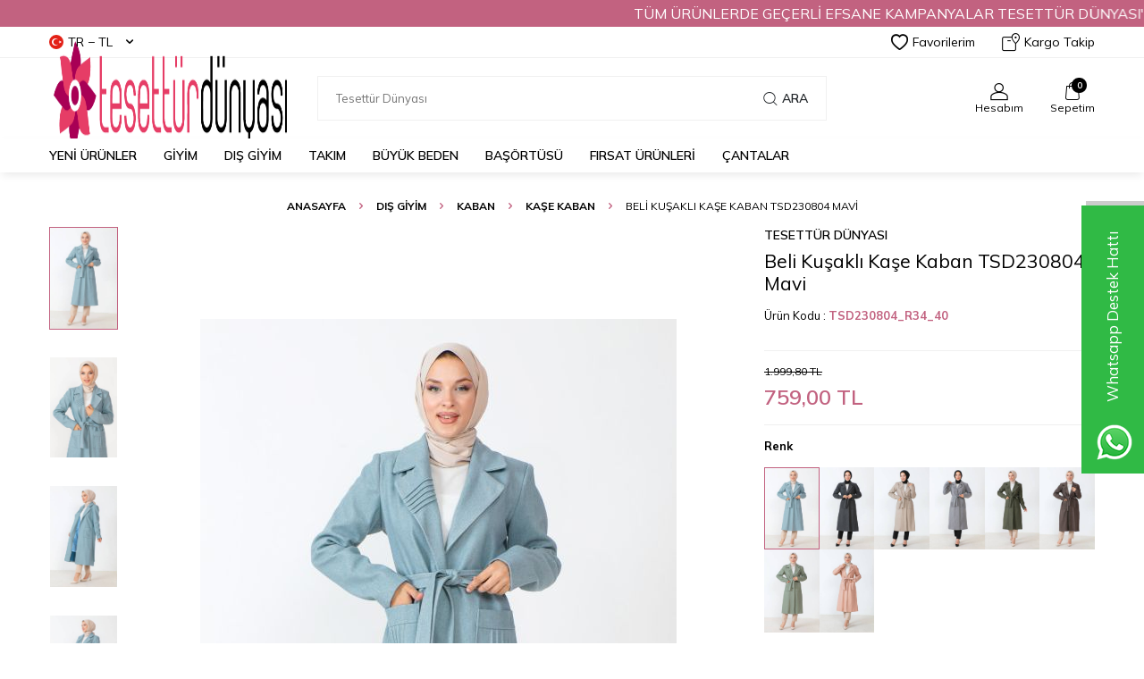

--- FILE ---
content_type: text/html; charset=UTF-8
request_url: https://www.tesetturdunyasi.com.tr/beli-kusakli-kase-kaban-tsd230804-mavi
body_size: 28797
content:
<!DOCTYPE html>
<html lang="tr-TR" >
<head>
<meta charset="utf-8" />
<title>Beli Kuşaklı Kaşe Kaban TSD230804 Mavi Tesettür Dünyası</title>
<meta name="description" content="Beli Kuşaklı Kaşe Kaban TSD230804 Mavi indirimli fiyatlarla aynı gün kargo Tesettür Dünyası'nda." />
<meta name="copyright" content="T-Soft E-Ticaret Sistemleri" />
<script>window['PRODUCT_DATA'] = [];</script>
<meta name="robots" content="index,follow" /><link rel="canonical" href="https://www.tesetturdunyasi.com.tr/beli-kusakli-kase-kaban-tsd230804-mavi" /><link rel="alternate" hreflang="x-default" href="https://www.tesetturdunyasi.com.tr/beli-kusakli-kase-kaban-tsd230804-mavi" />
<link rel="alternate" hreflang="tr" href="https://www.tesetturdunyasi.com.tr/beli-kusakli-kase-kaban-tsd230804-mavi" />
<meta property="og:image" content="https://witcdn.tesetturdunyasi.com.tr/beli-kusakli-kase-kaban-tsd230804-mavi-144038-23-O.jpg"/>
                <meta property="og:image:width" content="300" />
                <meta property="og:image:height" content="300" />
                <meta property="og:type" content="product" />
                <meta property="og:title" content="Beli Kuşaklı Kaşe Kaban TSD230804 Mavi Tesettür Dünyası" />
                <meta property="og:description" content="Beli Kuşaklı Kaşe Kaban TSD230804 Mavi indirimli fiyatlarla aynı gün kargo Tesettür Dünyası'nda." />
                <meta property="product:availability" content="out of stock" />
                <meta property="og:url" content="https://www.tesetturdunyasi.com.tr/beli-kusakli-kase-kaban-tsd230804-mavi" />
                <meta property="og:site_name" content="https://www.tesetturdunyasi.com.tr/" />
                <meta name="twitter:card" content="summary" />
                <meta name="twitter:title" content="Beli Kuşaklı Kaşe Kaban TSD230804 Mavi Tesettür Dünyası" />
                <meta name="twitter:description" content="Beli Kuşaklı Kaşe Kaban TSD230804 Mavi indirimli fiyatlarla aynı gün kargo Tesettür Dünyası'nda." />
                <meta name="twitter:image" content="https://witcdn.tesetturdunyasi.com.tr/beli-kusakli-kase-kaban-tsd230804-mavi-144038-23-O.jpg" /><script src="https://accounts.google.com/gsi/client" async defer></script>
<script>const GOOGLE_CLIENT_ID = "379873987483-8t58780esjphdcbh84dpqbjmc2rsj2i7.apps.googleusercontent.com";</script>
            <script>
                const E_EXPORT_ACTIVE = 1;
                const CART_DROPDOWN_LIST = true;
                const ENDPOINT_PREFIX = 'Ly93aXRjZG4udGVzZXR0dXJkdW55YXNpLmNvbS50cg==';
                const ENDPOINT_ALLOWED_KEYS = null;
                const SETTINGS = {"KVKK_REQUIRED":0,"NEGATIVE_STOCK":"0","DYNAMIC_LOADING_SHOW_BUTTON":0,"IS_COMMENT_RATE_ACTIVE":1};
                try {
                    var PAGE_TYPE = 'product';
                    var PAGE_ID = 3;
                    var ON_PAGE_READY = [];
                    var THEME_VERSION = 'v5';
                    var THEME_FOLDER = 'v5-vesti';
                    var MEMBER_INFO = {"ID":0,"CODE":"","FIRST_NAME":"","BIRTH_DATE":"","GENDER":"","LAST_NAME":"","MAIL":"","MAIL_HASH":"","PHONE":"","PHONE_HASH":"","PHONE_HASH_SHA":"","GROUP":0,"TRANSACTION_COUNT":0,"REPRESENTATIVE":"","KVKK":-1,"COUNTRY":"TR","E_COUNTRY":"TR"};
                    var IS_VENDOR = 0;
                    var MOBILE_ACTIVE = false;
                    var CART_COUNT = '0';
                    var CART_TOTAL = '0,00';
                    var SESS_ID = 'eb43caa845cfba023e7ae674898f7a9f';
                    var LANGUAGE = 'tr';
                    var CURRENCY = 'TL';
                    var SEP_DEC = ',';
                    var SEP_THO = '.';
                    var DECIMAL_LENGTH = 2;  
                    var SERVICE_INFO = null;
                    var CART_CSRF_TOKEN = '03de45b19cb33961fce17ceb5211f8db424778b7f9a69f1169a9c4b535399fdb';
                    var CSRF_TOKEN = 'gxJAJrLF7ZV0fi6hkf5shFu0co4jxOuoYWD8UdQ6rgY=';
                    
                }
                catch(err) { }
            </script>
            <link rel="preload" as="font" href="//witcdn.tesetturdunyasi.com.tr/theme/v5/css/fonts/tsoft-icon.woff2?v=1" type="font/woff2" crossorigin>
<link rel="preconnect" href="https://fonts.gstatic.com" crossorigin>
<link rel="preload" as="style" href="https://fonts.googleapis.com/css?family=Mulish:200,300,regular,500,600,700,800,900&display=sans-serif">
<link rel="stylesheet" href="https://fonts.googleapis.com/css?family=Mulish:200,300,regular,500,600,700,800,900&display=sans-serif" media="print" onload="this.media='all'">
<noscript>
<link rel="stylesheet" href="https://fonts.googleapis.com/css?family=Mulish:200,300,regular,500,600,700,800,900&display=sans-serif">
</noscript>
<link type="text/css" rel="stylesheet" href="//witcdn.tesetturdunyasi.com.tr/theme/v5/css/tsoft-icon.css?v=1768833946">
<link type="text/css" rel="stylesheet" href="//witcdn.tesetturdunyasi.com.tr/theme/v5/css/nouislider.min.css?v=1768833946">
<link type="text/css" rel="stylesheet" href="//witcdn.tesetturdunyasi.com.tr/theme/v5/css/lightgallery.min.css?v=1768833946">
<link type="text/css" rel="stylesheet" href="//witcdn.tesetturdunyasi.com.tr/theme/v5/css/swiper.min.css?v=1768833946">
<link type="text/css" rel="stylesheet" href="//witcdn.tesetturdunyasi.com.tr/theme/v5/css/flatpickr.min.css?v=1768833946">
<link type="text/css" rel="stylesheet" href="//witcdn.tesetturdunyasi.com.tr/theme/v5/css/skeleton.css?v=1768833946">
<link type="text/css" rel="stylesheet" href="//witcdn.tesetturdunyasi.com.tr/srv/compressed/load/v5/css/tr/3/0.css?v=1768833946&isTablet=0&isMobile=0&userType=Ziyaretci">
<link rel="shortcut icon" href="//www.tesetturdunyasi.com.tr/Data/EditorFiles/3.png">
<meta name="viewport" content="width=device-width, initial-scale=1">
<script>
if (navigator.userAgent.indexOf('iPhone') > -1 || PAGE_ID == 91) {
document.querySelector("[name=viewport]").setAttribute('content', 'width=device-width, initial-scale=1, maximum-scale=1');
}
</script>
<script src="//witcdn.tesetturdunyasi.com.tr/theme/v5/js/callbacks.js?v=1768833946"></script>
<script src="//witcdn.tesetturdunyasi.com.tr/js/tsoftapps/v5/header.js?v=1768833946"></script>
<meta name="google-site-verification" content="_ujnLPkjKfDd5nUQ0684-TItCGKcyYL1Rqw8mV4QT08" />
<meta name="google-site-verification" content="3w8KIKdqqApfzEOk68u4RoUOHKPfs5NGbqupHSqLsPg" /><meta name="msvalidate.01" content="37C7F7634DE3A312A4FB4D68245DB80B" /><meta name="mobile-web-app-capable" content="yes">
<meta name="google-play-app" content="app-id=tr.com.tesetturdunyasi.tesetturdunyasi"/>
<meta name="google-play-app" content="appid=4973574897659163421"/>
<meta name="google-play-app" content="app-id=4973574897659163421"/>
<link rel="stylesheet" type="text/css" href="/Data/EditorFiles/v4/slick.css">
<link rel="stylesheet" type="text/css" href="/Data/EditorFiles/v4/slick-theme.css">
<style type="text/css">
.slider {
width: 100%;
}
.slick-slide img {
width: 100%;
}
.slick-dots {
position: relative;
bottom: 20px;
}
.slick-slider .slick-track, .slick-slider .slick-list{
direction:ltr;
}
.slick-dots li button:before {
font-size: 38px;
line-height: 20px;
position: absolute;
top: 0;
left: 0;
width: 23px;
height: 2px;
background: #fff;
content: '' !important;
}
.slick-dots li.slick-active button:before {
background: #ff7100;
}
@media screen and (max-width: 768px)
{
.slick-dotted.slick-slider {
margin-bottom: 0;
padding: 0;
}
}
</style>
<script src="/Data/EditorFiles/v4/slick.js" type="text/javascript" charset="utf-8"></script>
<script type="text/javascript">function googleTranslateElementInit() {new google.translate.TranslateElement({pageLanguage: 'tr', layout: google.translate.TranslateElement.InlineLayout.HORIZONTAL, autoDisplay: false, gaTrack: true, gaId: ''}, 'google_translate_element');
}</script>
<script type="text/javascript" src="//translate.google.com/translate_a/element.js?cb=googleTranslateElementInit"></script><!-- T-Soft Apps - v5 Google GTAG - Tracking Code Start -->
<script>
var GOOGLE_APP_HEAD = {
GA4_TRACKING_ID: 'G-PEL5YF1SRC',
params: {
GA4_TRACKING_ID: 'G-PEL5YF1SRC',
GTAG_TRACKING_ID: 'UA-93683754-1',
},
run: () => {
for (const [key, value] of Object.entries(GOOGLE_APP_HEAD.params)) {
GOOGLE_APP_HEAD.params[key] = value === '{{' + key + '}}' || value === '' ? '' : value;
}
let script = document.createElement('script');
script.src = 'https://www.googletagmanager.com/gtag/js?id=' + (GOOGLE_APP_HEAD.params.GA4_TRACKING_ID || GOOGLE_APP_HEAD.params.GTAG_TRACKING_ID);
script.async = true;
document.head.appendChild(script);
}
}
GOOGLE_APP_HEAD.run();
function gtag() {
dataLayer.push(arguments);
}
</script>
<!-- T-Soft Apps - v5 Google GTAG - Tracking Code End --><script type="text/javascript">
function detectmobWP() {
if (navigator.userAgent.match(/Android/i)
|| navigator.userAgent.match(/webOS/i)
|| navigator.userAgent.match(/iPhone/i)
|| navigator.userAgent.match(/iPad/i)
|| navigator.userAgent.match(/iPod/i)
|| navigator.userAgent.match(/BlackBerry/i)
|| navigator.userAgent.match(/Windows Phone/i)
) {
return true;
} else {
return false;
}
}
document.addEventListener('DOMContentLoaded', () => {
// LANGUAGE SETTINGS
var language_content = JSON.parse('{"phone_number":{"tr":"905448243244","en":"905464223244","ar":"905464223244"},"static_message":{"tr":"Merhaba sipariş vermek istiyorum yardımcı olur musunuz ?","ar":"مرحبا","en":"Hello"},"banner_title":{"tr":"Whatsapp Destek Hattı","en":"Whatsapp Costamar Service","ar":"خدمة عملاء Whatsapp"},"banner_message":{"tr":"İletişime geçmek için hemen tıklayınız","en":"Click now to contact","ar":"للتواصل عبر انقر الان"},"button_text":{"tr":"Tıklayınız","ar":"انقر","en":"Click"}}');
var current_lang = window.LANGUAGE;
var phone_number = '905448243244';
if (typeof language_content.phone_number[current_lang] != 'undefined' && language_content.phone_number[current_lang] != "") {
phone_number = language_content.phone_number[current_lang];
}
var url = "https://api.whatsapp.com/send?phone=" + phone_number + "&text=";
var banner_title = 'Whatsapp Destek Hattı';
if (typeof language_content.banner_title[current_lang] != 'undefined' && language_content.banner_title[current_lang] != "") {
banner_title = language_content.banner_title[current_lang];
}
document.querySelector('#professional-whatsapp-passive.wp-app').innerHTML = banner_title;
var banner_message = 'İletişime geçmek için hemen tıklayınız';
if (typeof language_content.banner_message[current_lang] != 'undefined' && language_content.banner_message[current_lang] != "") {
banner_message = language_content.banner_message[current_lang];
}
document.querySelector('#whatsapp-text.wp-app').innerHTML = banner_message;
var static_message = 'Merhaba sipariş vermek istiyorum yardımcı olur musunuz ?';
if (typeof language_content.static_message[current_lang] != 'undefined' && language_content.static_message[current_lang] != "") {
static_message = language_content.static_message[current_lang];
}
url += static_message;
document.querySelector("#whatsapp-link.wp-app").href = url;
var button_text = 'Tıklayınız';
if (typeof language_content.button_text[current_lang] != 'undefined' && language_content.button_text[current_lang] != "") {
button_text = language_content.button_text[current_lang];
}
document.querySelector('#whatsapp-link.wp-app').innerHTML = button_text;
// LANGUAGE SETTINGS END
if (detectmobWP() == false) {
document.querySelector('#whatsapp-link').href = document.querySelector('#whatsapp-link').href.replace('api', 'web')
}
show('#professional-whatsapp-passive');
hide('#professional-whatsapp-active');
document.querySelector('#professional-whatsapp-passive').addEventListener('click', function () {
show('#professional-whatsapp-active');
addClass('#whatsapp-wrap','active');
});
document.querySelector('#whatsapp-close').addEventListener('click', function () {
show('#professional-whatsapp-passive');
hide('#professional-whatsapp-active');
removeClass('#whatsapp-wrap','active');
});
if (PAGE_TYPE === 'product') {
var str = document.getElementById('whatsapp-link').href;
str = str.substr(0, str.indexOf('text=') + 5);
document.getElementById('whatsapp-link').href = str + location.href;
}
function show(el){
document.querySelector(el).style.display = "block";
}
function hide(el){
document.querySelector(el).style.display = "none";
}
function addClass(el,class_name){
document.querySelector(el).classList.add(class_name)
}
function removeClass(el,class_name){
document.querySelector(el).classList.remove(class_name)
}
});
</script>
<style type="text/css">
#whatsapp-wrap {
position: fixed;
top: calc(50% - 200px);
right: 0;
overflow: visible;
z-index: 10000;
}
#professional-whatsapp-passive {
position: absolute;
top: 0;
right: 0;
width: 300px;
height: 70px;
line-height: 70px;
font-size: 17px;
color: #fff;
padding-right: 15px;
padding-left: 80px;
background: #30ba45;
box-shadow: 5px 5px 0px 0 rgba(0, 0, 0, .2);
-webkit-transition-duration: .5s;
-ms-transition-duration: .5s;
transition-duration: .5s;
-webkit-transform-origin: right bottom;
-ms-transform-origin: right bottom;
transform-origin: right bottom;
-webkit-transform: rotate(-90deg);
-ms-transform: rotate(-90deg);
transform: rotate(-90deg);
cursor: pointer;
direction: ltr;
z-index: 33;
}
#professional-whatsapp-passive:before {
content: '';
position: absolute;
top: 0;
left: 0;
width: 70px;
height: 70px;
background: url('https://storage.tsoftapps.com/uploads/images/aYtVEC5C3oxz3SdGErWZg3nb5uJCIR9opf7OiiU3.png') no-repeat 17px center;
-webkit-transform: rotate(90deg);
-ms-transform: rotate(90deg);
transform: rotate(90deg);
}
#whatsapp-wrap.active #professional-whatsapp-passive {
right: -290px;
}
#professional-whatsapp-active {
display: none;
position: absolute;
top: 65px;
right: 0px;
width: 250px;
height: 290px;
text-align: center;
background: #30ba45;
box-shadow: 5px 5px 0px 0 rgba(0, 0, 0, .2);
}
#whatsapp-wrap.active #professional-whatsapp-active {
right: 0;
}
#whatsapp-close {
float: left;
width: 100%;
padding: 10px 15px;
box-sizing: border-box;
color: #fff;
text-align: left;
cursor: pointer;
}
#whatsapp-text {
float: left;
width: 100%;
font-size: 21px;
color: #fff;
text-transform: capitalize;
padding-top: 80px;
background: url('https://storage.tsoftapps.com/uploads/images/Be2a4TY06ibH3Zv5aft1UXr7dxREx7mte7GJAO5d.png') no-repeat center 0;
margin: 20px 0 30px;
}
#whatsapp-link {
display: inline-block;
width: 150px;
line-height: 35px;
font-size: 21px;
color: #fff;
border: 2px solid #fff;
border-radius: 2px;
}
@media screen and (max-width: 769px) {
#whatsapp-wrap {
top: calc(50% - 150px);
}
#professional-whatsapp-passive {
width: 0;
height: 40px;
line-height: 40px;
padding-right: 0;
padding-left: 40px;
overflow: hidden;
}
#professional-whatsapp-passive:before {
width: 40px;
height: 40px;
background-size: 50%;
background-position: 10px center;
}
#professional-whatsapp-active {
top: 40px;
height: 250px;
}
#whatsapp-text {
line-height: 22px;
font-size: 18px;
padding-top: 70px;
margin: 10px 0 20px;
}
}
</style>
<span id='whatsapp-wrap'>
<span class="ease wp-app" id='professional-whatsapp-passive'></span>
<span class="ease wp-app" id='professional-whatsapp-active'>
<span id='whatsapp-close'>x</span>
<span id='whatsapp-text' class="wp-app"></span>
<a target='_blank' href="" id="whatsapp-link" class="wp-app"></a>
</span>
</span><script>
!(function (w, d, t) {
w.TiktokAnalyticsObject = t;
var ttq = (w[t] = w[t] || []);
(ttq.methods = ["page","track","identify","instances","debug","on","off","once","ready","alias","group","enableCookie","disableCookie",]),
(ttq.setAndDefer = function (t, e) {
t[e] = function () {
t.push([e].concat(Array.prototype.slice.call(arguments, 0)));
};
});
for (var i = 0; i < ttq.methods.length; i++)
ttq.setAndDefer(ttq, ttq.methods[i]);
(ttq.instance = function (t) {
for (var e = ttq._i[t] || [], n = 0; n < ttq.methods.length; n++)
ttq.setAndDefer(e, ttq.methods[n]);
return e;
}),
(ttq.load = function (e, n) {
var i = "https://analytics.tiktok.com/i18n/pixel/events.js";
(ttq._i = ttq._i || {}),
(ttq._i[e] = []),
(ttq._i[e]._u = i),
(ttq._t = ttq._t || {}),
(ttq._t[e] = +new Date()),
(ttq._o = ttq._o || {}),
(ttq._o[e] = n || {});
var o = document.createElement("script");
(o.type = "text/javascript"),
(o.async = !0),
(o.src = i + "?sdkid=" + e + "&lib=" + t);
var a = document.getElementsByTagName("script")[0];
a.parentNode.insertBefore(o, a);
});
ttq.load("CVUIM7BC77UA72LFDOB0");
ttq.track("Browse");
})(window, document, "ttq");
</script>
<!-- T-Soft Apps - V5 - Facebook Dönüşümler API - Tracking Code Head Start -->
<script>
if(typeof window.FB_EVENT_ID == 'undefined'){
window.FB_EVENT_ID = "fb_" + new Date().getTime();
}
</script>
<!-- T-Soft Apps - V5 - Facebook Dönüşümler API - Tracking Code Head End --><script>
if(typeof window.FB_EVENT_ID == 'undefined'){
window.FB_EVENT_ID = "fb_" + new Date().getTime();
}
</script><script>
callbacks.cart.add.push(function(response) {
const product = response.addedProduct;
const memberId = window.MEMBER_INFO?.ID;
if (!memberId) return;
const storageKey = `cart_prices_${memberId}`;
let cartPrices = JSON.parse(localStorage.getItem(storageKey) || '{}');
cartPrices[product.sku + '-' + (product.subproduct_sku || '0')] = {
price: product.price,
shown: false
};
localStorage.setItem(storageKey, JSON.stringify(cartPrices));
});
callbacks.cart.load.push(function(response) {
if (window.PAGE_ID != '30') return;
const memberId = window.MEMBER_INFO?.ID;
if (!memberId) return;
const storageKey = `cart_prices_${memberId}`;
let cartPrices = JSON.parse(localStorage.getItem(storageKey) || '{}');
const currentSkus = response.PRODUCTS.map(p => p.PRODUCT_CODE + '-' + (p.VARIANT_CODE || '0'));
Object.keys(cartPrices).forEach(sku => {
if (!currentSkus.includes(sku)) {
delete cartPrices[sku];
}
});
let showMessages = [];
response.PRODUCTS.forEach(product => {
let formatPrice, vatPrice, appPriceToFloat;
if (THEME_VERSION == 'os2') {
formatPrice = format;
vatPrice = vat;
appPriceToFloat = priceToFloat;
} else if (THEME_VERSION == 'v5') {
formatPrice = T.format;
vatPrice = T.vat;
appPriceToFloat = T.priceToFloat;
} else {
return
}
const localProduct = cartPrices[product.PRODUCT_CODE + '-' + (product.VARIANT_CODE || '0')];
if (!localProduct) return;
const localPrice = formatPrice(localProduct.price);
const newPrice = vatPrice(product.PRICE_SELL, product.VAT);
const baseLocalPrice = appPriceToFloat(localPrice);
const baseNewPrice = appPriceToFloat(newPrice);
if (localProduct && !localProduct.shown && baseNewPrice < baseLocalPrice) {
showMessages.push(`
<div class="price-change-item">
<a href="/${product.URL}" target="_blank" class="text-underline">${product.TITLE}${product.VARIANT_NAME ? ' ' + product.VARIANT_NAME : ''}</a>, fiyatı düştü. <span class="old-price">${localPrice} ${product.TARGET_CURRENCY}</span> olan eski fiyatı <span class="new-price">${newPrice} ${product.TARGET_CURRENCY}</span> olarak değişti!
</div>
`);
cartPrices[product.PRODUCT_CODE + '-' + (product.VARIANT_CODE || '0')].shown = true;
}
if (localProduct && !localProduct.shown) {
cartPrices[product.PRODUCT_CODE + '-' + (product.VARIANT_CODE || '0')].shown = false;
cartPrices[product.PRODUCT_CODE + '-' + (product.VARIANT_CODE || '0')].price = baseNewPrice;
}
});
if (showMessages.length > 0) {
const cartElement = document.querySelector('.folder-cart');
if (cartElement) {
const cartPriceDown = document.createElement('div');
cartPriceDown.classList.add('cart-price-down');
cartPriceDown.innerHTML = `
<div class="cart-price-down-title">
<svg class="cart-price-down-icon" viewBox="0 0 24 24" width="18" height="18">
<path fill="currentColor" d="M21.41 11.58l-9-9C12.05 2.22 11.55 2 11 2H4c-1.1 0-2 .9-2 2v7c0 .55.22 1.05.59 1.42l9 9c.36.36.86.58 1.41.58.55 0 1.05-.22 1.41-.59l7-7c.37-.36.59-.86.59-1.41 0-.55-.23-1.06-.59-1.42zM5.5 7C4.67 7 4 6.33 4 5.5S4.67 4 5.5 4 7 4.67 7 5.5 6.33 7 5.5 7z"/>
</svg>
Sepetinize önceden eklediğiniz ${showMessages.length} ürünün fiyatı değişti.
</div>
<div class="cart-price-down-content">
${showMessages.join('')}
</div>
`;
cartElement.prepend(cartPriceDown);
}
}
localStorage.setItem(storageKey, JSON.stringify(cartPrices));
});
callbacks.cart.delete.push(function(response) {
const product = response.deletedProduct;
const memberId = window.MEMBER_INFO?.ID;
if (!memberId) return;
const storageKey = `cart_prices_${memberId}`;
let cartPrices = JSON.parse(localStorage.getItem(storageKey) || '{}');
delete cartPrices[product.sku + '-' + product.subproduct_sku];
localStorage.setItem(storageKey, JSON.stringify(cartPrices));
});
</script>
<style>
.cart-price-down {
background: #fff;
color: #333;
padding: 0;
border-radius: 6px;
margin-bottom: 30px;
border: 1px solid #e0e0e0;
box-shadow: 0 1px 3px rgba(0,0,0,0.05);
font-size: 14px;
line-height: 1.5;
transition: all 0.3s ease;
overflow: hidden;
}
.cart-price-down-title {
background: #f8f9fa;
color: #495057;
padding: 10px 15px;
font-weight: 500;
font-size: 14px;
display: flex;
align-items: center;
gap: 8px;
border-bottom: 1px solid #e0e0e0;
}
.cart-price-down-icon {
flex-shrink: 0;
opacity: 0.7;
}
.cart-price-down-content {
padding: 5px;
}
.cart-price-down:hover {
box-shadow: 0 2px 5px rgba(0,0,0,0.08);
}
.cart-price-down a {
color: #0066cc;
text-decoration: none;
font-weight: 500;
transition: color 0.2s ease;
}
.cart-price-down a:hover {
color: #004999;
text-decoration: underline;
}
.cart-price-down .text-danger {
color: #dc3545;
font-weight: 500;
}
.cart-price-down .text-success {
color: #28a745;
font-weight: 500;
}
.cart-price-down-subtitle {
padding: 8px 15px;
font-size: 13px;
color: #666;
border-bottom: 1px solid #f0f0f0;
}
.price-change-item {
padding: 8px 15px;
font-size: 13px;
line-height: 1.4;
}
.price-change-item:last-child {
padding-bottom: 12px;
}
.old-price {
color: #dc3545;
text-decoration: line-through;
}
.new-price {
color: #28a745;
font-weight: 600;
}
</style><meta name="facebook-domain-verification" content="db2tr91qdm1v4w4reci5sai8mfniux" />
</head>
<body>
<input type="hidden" id="cookie-law" value="0"><div class="w-100 d-flex flex-wrap ">
<div class=" col-12 col-sm-12 col-md-12 col-lg-12 col-xl-12 col-xxl-12 column-238  "><div class="row">
<div id="relation|527" data-id="527" class="relArea col-12 v5-vesti  folder-html-block tpl-user_1-alana-1-bedava "><div class="row"><div style="width: 100%; height: 30px; background-color: #c26280; display: flex; align-items: center; font-size:16px;">
<marquee direction="left" style="color: #fff; width: 100%;">
TÜM ÜRÜNLERDE GEÇERLİ EFSANE KAMPANYALAR TESETTÜR DÜNYASI'NDA SİZLERİ BEKLİYOR...
</marquee>
</div></div></div><div id="relation|274" data-id="274" class="relArea col-12 v5-vesti  folder-header tpl-default "><div class="row">
<header class="w-100 mb-2">
<div id="header-wrapper" class="container-fluid bg-white">
<div class="row">
<div id="header-top" class="container-fluid border-bottom d-none d-lg-block">
<div class="row">
<div class="container">
<div class="row align-items-center justify-content-between">
<div class="col-auto aa">
<div class="dropdown header-language-currency">
<a href="#" id="language-currency-btn-274" class="dropdown-title d-flex align-items-center" data-toggle="dropdown">
<img class="language-img border-circle" src="//witcdn.tesetturdunyasi.com.tr/lang/tr/tr.webp" alt="tr" width="16" height="16">
TR &minus; TL <i class="ti-arrow-down ml-1"></i>
</a>
<div class="dropdown-menu">
<div class="w-100 pb-1 mb-1 border-bottom">
<a href="javascript:void(0)" class="text-body d-flex align-items-center fw-bold" data-language="tr" data-toggle="language">
<img class="language-img border-circle mr-1" src="//witcdn.tesetturdunyasi.com.tr/lang/tr/tr.webp" alt="tr" width="16" height="16">
TR
</a>
<a href="javascript:void(0)" class="text-body d-flex align-items-center " data-language="en" data-toggle="language">
<img class="language-img border-circle mr-1" src="//witcdn.tesetturdunyasi.com.tr/lang/en/en.webp" alt="en" width="16" height="16">
EN
</a>
<a href="javascript:void(0)" class="text-body d-flex align-items-center " data-language="ar" data-toggle="language">
<img class="language-img border-circle mr-1" src="//witcdn.tesetturdunyasi.com.tr/lang/ar/ar.webp" alt="ar" width="16" height="16">
AR
</a>
</div>
<div class="w-100">
<a href="javascript:void(0)" class="text-body d-flex align-items-center fw-bold" data-currency="TL" data-toggle="currency">
TL
</a>
<a href="javascript:void(0)" class="text-body d-flex align-items-center " data-currency="USD" data-toggle="currency">
USD
</a>
<a href="javascript:void(0)" class="text-body d-flex align-items-center " data-currency="EUR" data-toggle="currency">
EUR
</a>
<a href="javascript:void(0)" class="text-body d-flex align-items-center " data-currency="SAR" data-toggle="currency">
SAR
</a>
<a href="javascript:void(0)" class="text-body d-flex align-items-center " data-currency="QAR" data-toggle="currency">
QAR
</a>
<a href="javascript:void(0)" class="text-body d-flex align-items-center " data-currency="CAD" data-toggle="currency">
CAD
</a>
<a href="javascript:void(0)" class="text-body d-flex align-items-center " data-currency="IQD" data-toggle="currency">
IQD
</a>
<a href="javascript:void(0)" class="text-body d-flex align-items-center " data-currency="KWD" data-toggle="currency">
KWD
</a>
<a href="javascript:void(0)" class="text-body d-flex align-items-center " data-currency="AED" data-toggle="currency">
AED
</a>
<a href="javascript:void(0)" class="text-body d-flex align-items-center " data-currency="BHD" data-toggle="currency">
BHD
</a>
<a href="javascript:void(0)" class="text-body d-flex align-items-center " data-currency="RUB" data-toggle="currency">
RUB
</a>
<a href="javascript:void(0)" class="text-body d-flex align-items-center " data-currency="OMR" data-toggle="currency">
OMR
</a>
<a href="javascript:void(0)" class="text-body d-flex align-items-center " data-currency="LBP" data-toggle="currency">
LBP
</a>
<a href="javascript:void(0)" class="text-body d-flex align-items-center " data-currency="JOD" data-toggle="currency">
JOD
</a>
<a href="javascript:void(0)" class="text-body d-flex align-items-center " data-currency="TND" data-toggle="currency">
TND
</a>
<a href="javascript:void(0)" class="text-body d-flex align-items-center " data-currency="MAD" data-toggle="currency">
MAD
</a>
<a href="javascript:void(0)" class="text-body d-flex align-items-center " data-currency="DZD" data-toggle="currency">
DZD
</a>
</div>
</div>
</div>
</div>
<div class="col-auto">
<div class="row align-items-center header-top-links">
<div class="col-auto">
<a href="/uye-girisi-sayfasi" class="d-flex align-items-center text-body">
<i class="ti-heart-o"></i> Favorilerim
</a>
</div>
<div class="col-auto">
<a href="/siparis-takip" class="d-flex align-items-center text-body">
<i class="ti-box ti-cargo-tracking"></i> Kargo Takip
</a>
</div>
</div>
</div>
</div>
</div>
</div>
</div>
<div id="header-middle" class="w-100">
<div id="header-sticky" class="w-100 bg-white" data-toggle="sticky" data-parent="#header-middle" data-class="header-sticky" data-scroll="280">
<div id="header-main" class="w-100 py-1">
<div class="container">
<div class="row align-items-center">
<div class="col-auto mr-1 d-lg-none">
<a href="#mobile-menu-274" data-toggle="drawer" class="header-mobile-menu-btn">
<i class="ti-menu text-body"></i>
</a>
</div>
<div id="logo" class="col-4 col-lg-3 d-flex">
<a href="https://www.tesetturdunyasi.com.tr/">
<p><span style="font-size: x-large;"><img src="http://www.tesetturdunyasi.com.tr/Data/EditorFiles/tesetturdunyasi-logo-converted.png" alt="Tesettür Dünyası Logo" width="693" height="163" /></span></p>
</a>
</div>
<div id="header-search" class="col-12 col-lg-6 mt-1 mt-lg-0 order-2 order-lg-0">
<form action="/arama" method="get" autocomplete="off" id="search" class="w-100 position-relative">
<input id="live-search" type="search" name="q" placeholder="Tesettür Dünyası" class="form-control form-control-md"
data-search="live-search" v-model="searchVal" data-licence="0">
<button type="submit" class="btn d-flex align-items-center text-uppercase fw-semibold"><i class="ti-search d-none d-md-block"></i> Ara</button>
<div class="bg-white border border-round search-form-list" id="dynamic-search-274" v-if="searchVal.length > 0 && data != ''" v-cloak>
<div class="w-100 p-1 dynamic-search" v-html="data"></div>
</div>
</form>
</div>
<div id="hm-links" class="col-auto col-lg-3 ml-auto">
<div class="row justify-content-flex-end">
<div class="col-auto">
<a href="#header-member-panel-274" data-toggle="drawer" class="text-center d-block">
<i class="ti-user ti-user-outline d-inline-block"></i>
<span class="d-none d-lg-block">Hesabım</span>
</a>
</div>
<div class="col-auto position-relative">
<a href="/sepet" class="text-center d-block header-cart-dropdown">
<i class="ti-basket-outline ti-bag-outline d-inline-block position-relative"><span class="bg-primary text-white text-center border-circle fw-bold cart-soft-count"></span></i>
<span class="d-none d-lg-block">Sepetim</span>
</a>
<div class="header-cart-dropdown-list d-none"></div>
</div>
</div>
</div>
</div>
</div>
</div>
<nav id="main-menu" class="w-100 position-relative bg-white d-none d-lg-block">
<div class="container">
<div class="row align-items-center">
<div class="col-2 d-none" id="sticky-logo">
<a href="https://www.tesetturdunyasi.com.tr/">
<p><span style="font-size: x-large;"><img src="http://www.tesetturdunyasi.com.tr/Data/EditorFiles/tesetturdunyasi-logo-converted.png" alt="Tesettür Dünyası Logo" width="693" height="163" /></span></p>
</a>
</div>
<ul class="col d-flex menu menu-274">
<li class="mr-2">
<a href="https://www.tesetturdunyasi.com.tr/tum-urunler" target="" class="d-flex align-items-center text-center text-uppercase fw-semibold " title="Yeni Ürünler">Yeni Ürünler</a>
</li>
<li class="mr-2">
<a href="https://www.tesetturdunyasi.com.tr/tesettur-giyim-modelleri" target="" class="d-flex align-items-center text-center text-uppercase fw-semibold " title="GİYİM">GİYİM</a>
<div class="w-100 sub-menu border-top">
<div class="container">
<div class="row">
<div class="col-8">
<div class="row">
<div class="col-3 mb-2">
<a href="https://www.tesetturdunyasi.com.tr/tunik" target="" class="d-block menu-title text-center text-uppercase mb-1 " title="TUNİK">
TUNİK
</a>
</div>
<div class="col-3 mb-2">
<a href="https://www.tesetturdunyasi.com.tr/tesettur-elbise" target="" class="d-block menu-title text-center text-uppercase mb-1 " title="ELBİSE">
ELBİSE
</a>
</div>
<div class="col-3 mb-2">
<a href="https://www.tesetturdunyasi.com.tr/kot-elbise" target="" class="d-block menu-title text-center text-uppercase mb-1 " title="KOT ELBİSE">
KOT ELBİSE
</a>
</div>
<div class="col-3 mb-2">
<a href="https://www.tesetturdunyasi.com.tr/tesettur-abiye-modelleri" target="" class="d-block menu-title text-center text-uppercase mb-1 " title="ABİYE">
ABİYE
</a>
</div>
<div class="col-3 mb-2">
<a href="https://www.tesetturdunyasi.com.tr/bluz-gomlek" target="" class="d-block menu-title text-center text-uppercase mb-1 " title="BLUZ / GÖMLEK">
BLUZ / GÖMLEK
</a>
</div>
<div class="col-3 mb-2">
<a href="https://www.tesetturdunyasi.com.tr/pantolon" target="" class="d-block menu-title text-center text-uppercase mb-1 " title="PANTOLON">
PANTOLON
</a>
</div>
<div class="col-3 mb-2">
<a href="https://www.tesetturdunyasi.com.tr/etek" target="" class="d-block menu-title text-center text-uppercase mb-1 " title="ETEK">
ETEK
</a>
</div>
<div class="col-3 mb-2">
<a href="https://www.tesetturdunyasi.com.tr/triko" target="" class="d-block menu-title text-center text-uppercase mb-1 " title="TRİKO">
TRİKO
</a>
</div>
<div class="col-3 mb-2">
<a href="https://www.tesetturdunyasi.com.tr/hirka" target="" class="d-block menu-title text-center text-uppercase mb-1 " title="HIRKA">
HIRKA
</a>
</div>
<div class="col-3 mb-2">
<a href="https://www.tesetturdunyasi.com.tr/tesettur-giyim-hamile-giyim" target="" class="d-block menu-title text-center text-uppercase mb-1 " title="HAMİLE GİYİM">
HAMİLE GİYİM
</a>
</div>
<div class="col-3 mb-2">
<a href="https://www.tesetturdunyasi.com.tr/yelek" target="" class="d-block menu-title text-center text-uppercase mb-1 " title="YELEK">
YELEK
</a>
</div>
<div class="col-3 mb-2">
<a href="https://www.tesetturdunyasi.com.tr/esofman" target="" class="d-block menu-title text-center text-uppercase mb-1 " title="EŞOFMAN TAKIMI">
EŞOFMAN TAKIMI
</a>
</div>
<div class="col-3 mb-2">
<a href="https://www.tesetturdunyasi.com.tr/esofman-alti" target="" class="d-block menu-title text-center text-uppercase mb-1 " title="EŞOFMAN ALTI">
EŞOFMAN ALTI
</a>
</div>
<div class="col-3 mb-2">
<a href="https://www.tesetturdunyasi.com.tr/sweatshirt" target="" class="d-block menu-title text-center text-uppercase mb-1 " title="SWEATSHIRT">
SWEATSHIRT
</a>
</div>
<div class="col-3 mb-2">
<a href="https://www.tesetturdunyasi.com.tr/mayo" target="" class="d-block menu-title text-center text-uppercase mb-1 " title="MAYO">
MAYO
</a>
</div>
<div class="col-3 mb-2">
<a href="https://www.tesetturdunyasi.com.tr/tesettur-triko-takim" target="" class="d-block menu-title text-center text-uppercase mb-1 " title="TRİKO TAKIM">
TRİKO TAKIM
</a>
</div>
</div>
</div>
<div class="col-4">
<a href="https://www.tesetturdunyasi.com.tr/tesettur-giyim-modelleri" class="d-flex align-items-center" title="GİYİM">
<img src="//witcdn.tesetturdunyasi.com.tr/Data/img/menu_item/2/tr_img_1_42.jpg" alt="GİYİM">
</a>
</div>
</div>
</div>
</div>
<div class="menu-overlay"></div>
</li>
<li class="mr-2">
<a href="https://www.tesetturdunyasi.com.tr/tesettur-dis-giyim" target="" class="d-flex align-items-center text-center text-uppercase fw-semibold " title="DIŞ GİYİM">DIŞ GİYİM</a>
<div class="w-100 sub-menu border-top">
<div class="container">
<div class="row">
<div class="col-8">
<div class="row">
<div class="col-3 mb-2">
<a href="https://www.tesetturdunyasi.com.tr/tesettur-ferace-modelleri" target="" class="d-block menu-title text-center text-uppercase mb-1 " title="FERACE">
FERACE
</a>
</div>
<div class="col-3 mb-2">
<a href="https://www.tesetturdunyasi.com.tr/tesettur-abaya-modellerii" target="" class="d-block menu-title text-center text-uppercase mb-1 " title="ABAYA">
ABAYA
</a>
</div>
<div class="col-3 mb-2">
<a href="https://www.tesetturdunyasi.com.tr/kap" target="" class="d-block menu-title text-center text-uppercase mb-1 " title="KAP">
KAP
</a>
</div>
<div class="col-3 mb-2">
<a href="https://www.tesetturdunyasi.com.tr/pardesu" target="" class="d-block menu-title text-center text-uppercase mb-1 " title="PARDESÜ">
PARDESÜ
</a>
</div>
<div class="col-3 mb-2">
<a href="https://www.tesetturdunyasi.com.tr/trenckot" target="" class="d-block menu-title text-center text-uppercase mb-1 " title="TRENÇKOT">
TRENÇKOT
</a>
</div>
<div class="col-3 mb-2">
<a href="https://www.tesetturdunyasi.com.tr/mont" target="" class="d-block menu-title text-center text-uppercase mb-1 " title="MONT">
MONT
</a>
</div>
<div class="col-3 mb-2">
<a href="https://www.tesetturdunyasi.com.tr/kaban" target="" class="d-block menu-title text-center text-uppercase mb-1 " title="KABAN">
KABAN
</a>
</div>
<div class="col-3 mb-2">
<a href="https://www.tesetturdunyasi.com.tr/kimono" target="" class="d-block menu-title text-center text-uppercase mb-1 " title="KİMONO">
KİMONO
</a>
</div>
<div class="col-3 mb-2">
<a href="https://www.tesetturdunyasi.com.tr/panco" target="" class="d-block menu-title text-center text-uppercase mb-1 " title="PANÇO">
PANÇO
</a>
</div>
<div class="col-3 mb-2">
<a href="https://www.tesetturdunyasi.com.tr/ceket" target="" class="d-block menu-title text-center text-uppercase mb-1 " title="CEKET">
CEKET
</a>
</div>
<div class="col-3 mb-2">
<a href="https://www.tesetturdunyasi.com.tr/kot-ceket" target="" class="d-block menu-title text-center text-uppercase mb-1 " title="KOT CEKET">
KOT CEKET
</a>
</div>
</div>
</div>
<div class="col-4">
<a href="https://www.tesetturdunyasi.com.tr/tesettur-dis-giyim" class="d-flex align-items-center" title="DIŞ GİYİM">
<img src="//witcdn.tesetturdunyasi.com.tr/Data/img/menu_item/3/tr_img_1_43.png" alt="DIŞ GİYİM">
</a>
</div>
</div>
</div>
</div>
<div class="menu-overlay"></div>
</li>
<li class="mr-2">
<a href="https://www.tesetturdunyasi.com.tr/tesettur-kombin" target="" class="d-flex align-items-center text-center text-uppercase fw-semibold " title="TAKIM">TAKIM</a>
</li>
<li class="mr-2">
<a href="https://www.tesetturdunyasi.com.tr/buyuk-beden" target="" class="d-flex align-items-center text-center text-uppercase fw-semibold " title="BÜYÜK BEDEN">BÜYÜK BEDEN</a>
<div class="w-100 sub-menu border-top">
<div class="container">
<div class="row">
<div class="col-8">
<div class="row">
<div class="col-3 mb-2">
<a href="https://www.tesetturdunyasi.com.tr/buyuk-beden-tesettur-abiye" target="" class="d-block menu-title text-center text-uppercase mb-1 " title="Abiye">
Abiye
</a>
</div>
<div class="col-3 mb-2">
<a href="https://www.tesetturdunyasi.com.tr/buyuk-beden-tesettur-kaban-mont" target="" class="d-block menu-title text-center text-uppercase mb-1 " title="Kaban - Mont">
Kaban - Mont
</a>
</div>
<div class="col-3 mb-2">
<a href="https://www.tesetturdunyasi.com.tr/buyuk-beden-tesettur-pardesu" target="" class="d-block menu-title text-center text-uppercase mb-1 " title="Pardesü">
Pardesü
</a>
</div>
<div class="col-3 mb-2">
<a href="https://www.tesetturdunyasi.com.tr/buyuk-beden-tesettur-ferace-modelleri" target="" class="d-block menu-title text-center text-uppercase mb-1 " title="FERACE">
FERACE
</a>
</div>
<div class="col-3 mb-2">
<a href="https://www.tesetturdunyasi.com.tr/buyuk-beden-tesettur-elbise" target="" class="d-block menu-title text-center text-uppercase mb-1 " title="ELBİSE">
ELBİSE
</a>
</div>
<div class="col-3 mb-2">
<a href="https://www.tesetturdunyasi.com.tr/buyuk-beden-tesettur-pantolon" target="" class="d-block menu-title text-center text-uppercase mb-1 " title="Pantolon">
Pantolon
</a>
</div>
<div class="col-3 mb-2">
<a href="https://www.tesetturdunyasi.com.tr/buyuk-beden-tesettur-tunik" target="" class="d-block menu-title text-center text-uppercase mb-1 " title="TUNİK">
TUNİK
</a>
</div>
<div class="col-3 mb-2">
<a href="https://www.tesetturdunyasi.com.tr/buyuk-beden-tesettur-trenckot" target="" class="d-block menu-title text-center text-uppercase mb-1 " title="TRENÇKOT">
TRENÇKOT
</a>
</div>
<div class="col-3 mb-2">
<a href="https://www.tesetturdunyasi.com.tr/buyuk-beden-tesettur-etek" target="" class="d-block menu-title text-center text-uppercase mb-1 " title="ETEK">
ETEK
</a>
</div>
<div class="col-3 mb-2">
<a href="https://www.tesetturdunyasi.com.tr/buyuk-beden-tesettur-ikili-takim" target="" class="d-block menu-title text-center text-uppercase mb-1 " title="İkili Takım - Kombin">
İkili Takım - Kombin
</a>
</div>
<div class="col-3 mb-2">
<a href="https://www.tesetturdunyasi.com.tr/buyuk-beden-tesettur-kap" target="" class="d-block menu-title text-center text-uppercase mb-1 " title="KAP">
KAP
</a>
</div>
</div>
</div>
<div class="col-4">
<a href="https://www.tesetturdunyasi.com.tr/buyuk-beden" class="d-flex align-items-center" title="BÜYÜK BEDEN">
<img src="//witcdn.tesetturdunyasi.com.tr/Data/img/menu_item/6/tr_img_1_46.png" alt="BÜYÜK BEDEN">
</a>
</div>
</div>
</div>
</div>
<div class="menu-overlay"></div>
</li>
<li class="mr-2">
<a href="https://www.tesetturdunyasi.com.tr/basortusu" target="" class="d-flex align-items-center text-center text-uppercase fw-semibold " title="BAŞÖRTÜSÜ">BAŞÖRTÜSÜ</a>
<div class="w-100 sub-menu border-top">
<div class="container">
<div class="row">
<div class="col-12">
<div class="row">
<div class="col-2 mb-2">
<a href="https://www.tesetturdunyasi.com.tr/sal" target="" class="d-block menu-title text-center text-uppercase mb-1 " title="ŞAL">
ŞAL
</a>
</div>
<div class="col-2 mb-2">
<a href="https://www.tesetturdunyasi.com.tr/esarp" target="" class="d-block menu-title text-center text-uppercase mb-1 " title="EŞARP">
EŞARP
</a>
</div>
<div class="col-2 mb-2">
<a href="https://www.tesetturdunyasi.com.tr/bone" target="" class="d-block menu-title text-center text-uppercase mb-1 " title="BONE">
BONE
</a>
</div>
</div>
</div>
</div>
</div>
</div>
<div class="menu-overlay"></div>
</li>
<li class="mr-2">
<a href="https://www.tesetturdunyasi.com.tr/outlett" target="" class="d-flex align-items-center text-center text-uppercase fw-semibold " title="FIRSAT ÜRÜNLERİ">FIRSAT ÜRÜNLERİ</a>
</li>
<li class="">
<a href="https://www.tesetturdunyasi.com.tr/bayan-canta-modelleri" target="" class="d-flex align-items-center text-center text-uppercase fw-semibold " title="ÇANTALAR">ÇANTALAR</a>
</li>
</ul>
<div class="col-auto ml-auto d-none" id="sticky-links">
<div class="row">
<div class="col-auto">
<a href="#header-member-panel-274" data-toggle="drawer" class="text-center text-body d-block">
<i class="ti-user ti-user-outline d-inline-block"></i>
</a>
</div>
<div class="col-auto position-relative">
<a href="/sepet" class="text-center d-block">
<i class="ti-basket-outline ti-bag-outline d-inline-block position-relative"><span class="bg-primary text-white text-center border-circle fw-bold cart-soft-count"></span></i>
</a>
</div>
</div>
</div>
</div>
</div>
</nav>
</div>
</div>
</div>
</div>
</header>
<div data-rel="mobile-menu-274" class="drawer-overlay"></div>
<div id="mobile-menu-274" class="drawer-wrapper" data-display="overlay" data-position="left">
<div class="w-100 position-relative drawer-title-wrapper">
<i class="drawer-close ti-close"></i>
<div class="drawer-title">
Menü
</div>
</div>
<nav class="col-12 d-flex">
<ul class="w-100">
<li class="w-100 border-bottom">
<a href="https://www.tesetturdunyasi.com.tr/tum-urunler" target="" class="d-block fw-bold text-uppercase " title="Yeni Ürünler">Yeni Ürünler</a>
</li>
<li class="w-100 border-bottom">
<div class="d-block fw-bold text-uppercase menu-item " data-toggle="accordion">
GİYİM
<span>
<i class="ti-arrow-up"></i>
<i class="ti-arrow-down"></i>
</span>
</div>
<div class="border-top accordion-body">
<ul class="w-100 px-1">
<li class="w-100 border-bottom">
<a href="https://www.tesetturdunyasi.com.tr/tunik" target="" class="d-block text-uppercase " title="TUNİK">TUNİK</a>
</li>
<li class="w-100 border-bottom">
<a href="https://www.tesetturdunyasi.com.tr/tesettur-elbise" target="" class="d-block text-uppercase " title="ELBİSE">ELBİSE</a>
</li>
<li class="w-100 border-bottom">
<a href="https://www.tesetturdunyasi.com.tr/kot-elbise" target="" class="d-block text-uppercase " title="KOT ELBİSE">KOT ELBİSE</a>
</li>
<li class="w-100 border-bottom">
<a href="https://www.tesetturdunyasi.com.tr/tesettur-abiye-modelleri" target="" class="d-block text-uppercase " title="ABİYE">ABİYE</a>
</li>
<li class="w-100 border-bottom">
<a href="https://www.tesetturdunyasi.com.tr/bluz-gomlek" target="" class="d-block text-uppercase " title="BLUZ / GÖMLEK">BLUZ / GÖMLEK</a>
</li>
<li class="w-100 border-bottom">
<a href="https://www.tesetturdunyasi.com.tr/pantolon" target="" class="d-block text-uppercase " title="PANTOLON">PANTOLON</a>
</li>
<li class="w-100 border-bottom">
<a href="https://www.tesetturdunyasi.com.tr/etek" target="" class="d-block text-uppercase " title="ETEK">ETEK</a>
</li>
<li class="w-100 border-bottom">
<a href="https://www.tesetturdunyasi.com.tr/triko" target="" class="d-block text-uppercase " title="TRİKO">TRİKO</a>
</li>
<li class="w-100 border-bottom">
<a href="https://www.tesetturdunyasi.com.tr/hirka" target="" class="d-block text-uppercase " title="HIRKA">HIRKA</a>
</li>
<li class="w-100 border-bottom">
<a href="https://www.tesetturdunyasi.com.tr/tesettur-giyim-hamile-giyim" target="" class="d-block text-uppercase " title="HAMİLE GİYİM">HAMİLE GİYİM</a>
</li>
<li class="w-100 border-bottom">
<a href="https://www.tesetturdunyasi.com.tr/yelek" target="" class="d-block text-uppercase " title="YELEK">YELEK</a>
</li>
<li class="w-100 border-bottom">
<a href="https://www.tesetturdunyasi.com.tr/esofman" target="" class="d-block text-uppercase " title="EŞOFMAN TAKIMI">EŞOFMAN TAKIMI</a>
</li>
<li class="w-100 border-bottom">
<a href="https://www.tesetturdunyasi.com.tr/esofman-alti" target="" class="d-block text-uppercase " title="EŞOFMAN ALTI">EŞOFMAN ALTI</a>
</li>
<li class="w-100 border-bottom">
<a href="https://www.tesetturdunyasi.com.tr/sweatshirt" target="" class="d-block text-uppercase " title="SWEATSHIRT">SWEATSHIRT</a>
</li>
<li class="w-100 border-bottom">
<a href="https://www.tesetturdunyasi.com.tr/mayo" target="" class="d-block text-uppercase " title="MAYO">MAYO</a>
</li>
<li class="w-100 border-bottom">
<a href="https://www.tesetturdunyasi.com.tr/tesettur-triko-takim" target="" class="d-block text-uppercase " title="TRİKO TAKIM">TRİKO TAKIM</a>
</li>
<li class="w-100">
<a href="https://www.tesetturdunyasi.com.tr/tesettur-giyim-modelleri" target="" class="d-block text-uppercase" title="Tümünü Gör">Tümünü Gör</a>
</li>
</ul>
</div>
</li>
<li class="w-100 border-bottom">
<div class="d-block fw-bold text-uppercase menu-item " data-toggle="accordion">
DIŞ GİYİM
<span>
<i class="ti-arrow-up"></i>
<i class="ti-arrow-down"></i>
</span>
</div>
<div class="border-top accordion-body">
<ul class="w-100 px-1">
<li class="w-100 border-bottom">
<a href="https://www.tesetturdunyasi.com.tr/tesettur-ferace-modelleri" target="" class="d-block text-uppercase " title="FERACE">FERACE</a>
</li>
<li class="w-100 border-bottom">
<a href="https://www.tesetturdunyasi.com.tr/tesettur-abaya-modellerii" target="" class="d-block text-uppercase " title="ABAYA">ABAYA</a>
</li>
<li class="w-100 border-bottom">
<a href="https://www.tesetturdunyasi.com.tr/kap" target="" class="d-block text-uppercase " title="KAP">KAP</a>
</li>
<li class="w-100 border-bottom">
<a href="https://www.tesetturdunyasi.com.tr/pardesu" target="" class="d-block text-uppercase " title="PARDESÜ">PARDESÜ</a>
</li>
<li class="w-100 border-bottom">
<a href="https://www.tesetturdunyasi.com.tr/trenckot" target="" class="d-block text-uppercase " title="TRENÇKOT">TRENÇKOT</a>
</li>
<li class="w-100 border-bottom">
<a href="https://www.tesetturdunyasi.com.tr/mont" target="" class="d-block text-uppercase " title="MONT">MONT</a>
</li>
<li class="w-100 border-bottom">
<a href="https://www.tesetturdunyasi.com.tr/kaban" target="" class="d-block text-uppercase " title="KABAN">KABAN</a>
</li>
<li class="w-100 border-bottom">
<a href="https://www.tesetturdunyasi.com.tr/kimono" target="" class="d-block text-uppercase " title="KİMONO">KİMONO</a>
</li>
<li class="w-100 border-bottom">
<a href="https://www.tesetturdunyasi.com.tr/panco" target="" class="d-block text-uppercase " title="PANÇO">PANÇO</a>
</li>
<li class="w-100 border-bottom">
<a href="https://www.tesetturdunyasi.com.tr/ceket" target="" class="d-block text-uppercase " title="CEKET">CEKET</a>
</li>
<li class="w-100 border-bottom">
<a href="https://www.tesetturdunyasi.com.tr/kot-ceket" target="" class="d-block text-uppercase " title="KOT CEKET">KOT CEKET</a>
</li>
<li class="w-100">
<a href="https://www.tesetturdunyasi.com.tr/tesettur-dis-giyim" target="" class="d-block text-uppercase" title="Tümünü Gör">Tümünü Gör</a>
</li>
</ul>
</div>
</li>
<li class="w-100 border-bottom">
<a href="https://www.tesetturdunyasi.com.tr/tesettur-kombin" target="" class="d-block fw-bold text-uppercase " title="TAKIM">TAKIM</a>
</li>
<li class="w-100 border-bottom">
<div class="d-block fw-bold text-uppercase menu-item " data-toggle="accordion">
BÜYÜK BEDEN
<span>
<i class="ti-arrow-up"></i>
<i class="ti-arrow-down"></i>
</span>
</div>
<div class="border-top accordion-body">
<ul class="w-100 px-1">
<li class="w-100 border-bottom">
<a href="https://www.tesetturdunyasi.com.tr/buyuk-beden-tesettur-abiye" target="" class="d-block text-uppercase " title="Abiye">Abiye</a>
</li>
<li class="w-100 border-bottom">
<a href="https://www.tesetturdunyasi.com.tr/buyuk-beden-tesettur-kaban-mont" target="" class="d-block text-uppercase " title="Kaban - Mont">Kaban - Mont</a>
</li>
<li class="w-100 border-bottom">
<a href="https://www.tesetturdunyasi.com.tr/buyuk-beden-tesettur-pardesu" target="" class="d-block text-uppercase " title="Pardesü">Pardesü</a>
</li>
<li class="w-100 border-bottom">
<a href="https://www.tesetturdunyasi.com.tr/buyuk-beden-tesettur-ferace-modelleri" target="" class="d-block text-uppercase " title="FERACE">FERACE</a>
</li>
<li class="w-100 border-bottom">
<a href="https://www.tesetturdunyasi.com.tr/buyuk-beden-tesettur-elbise" target="" class="d-block text-uppercase " title="ELBİSE">ELBİSE</a>
</li>
<li class="w-100 border-bottom">
<a href="https://www.tesetturdunyasi.com.tr/buyuk-beden-tesettur-pantolon" target="" class="d-block text-uppercase " title="Pantolon">Pantolon</a>
</li>
<li class="w-100 border-bottom">
<a href="https://www.tesetturdunyasi.com.tr/buyuk-beden-tesettur-tunik" target="" class="d-block text-uppercase " title="TUNİK">TUNİK</a>
</li>
<li class="w-100 border-bottom">
<a href="https://www.tesetturdunyasi.com.tr/buyuk-beden-tesettur-trenckot" target="" class="d-block text-uppercase " title="TRENÇKOT">TRENÇKOT</a>
</li>
<li class="w-100 border-bottom">
<a href="https://www.tesetturdunyasi.com.tr/buyuk-beden-tesettur-etek" target="" class="d-block text-uppercase " title="ETEK">ETEK</a>
</li>
<li class="w-100 border-bottom">
<a href="https://www.tesetturdunyasi.com.tr/buyuk-beden-tesettur-ikili-takim" target="" class="d-block text-uppercase " title="İkili Takım - Kombin">İkili Takım - Kombin</a>
</li>
<li class="w-100 border-bottom">
<a href="https://www.tesetturdunyasi.com.tr/buyuk-beden-tesettur-kap" target="" class="d-block text-uppercase " title="KAP">KAP</a>
</li>
<li class="w-100">
<a href="https://www.tesetturdunyasi.com.tr/buyuk-beden" target="" class="d-block text-uppercase" title="Tümünü Gör">Tümünü Gör</a>
</li>
</ul>
</div>
</li>
<li class="w-100 border-bottom">
<div class="d-block fw-bold text-uppercase menu-item " data-toggle="accordion">
BAŞÖRTÜSÜ
<span>
<i class="ti-arrow-up"></i>
<i class="ti-arrow-down"></i>
</span>
</div>
<div class="border-top accordion-body">
<ul class="w-100 px-1">
<li class="w-100 border-bottom">
<a href="https://www.tesetturdunyasi.com.tr/sal" target="" class="d-block text-uppercase " title="ŞAL">ŞAL</a>
</li>
<li class="w-100 border-bottom">
<a href="https://www.tesetturdunyasi.com.tr/esarp" target="" class="d-block text-uppercase " title="EŞARP">EŞARP</a>
</li>
<li class="w-100 border-bottom">
<a href="https://www.tesetturdunyasi.com.tr/bone" target="" class="d-block text-uppercase " title="BONE">BONE</a>
</li>
<li class="w-100">
<a href="https://www.tesetturdunyasi.com.tr/basortusu" target="" class="d-block text-uppercase" title="Tümünü Gör">Tümünü Gör</a>
</li>
</ul>
</div>
</li>
<li class="w-100 border-bottom">
<a href="https://www.tesetturdunyasi.com.tr/outlett" target="" class="d-block fw-bold text-uppercase " title="FIRSAT ÜRÜNLERİ">FIRSAT ÜRÜNLERİ</a>
</li>
<li class="w-100 border-bottom">
<a href="https://www.tesetturdunyasi.com.tr/bayan-canta-modelleri" target="" class="d-block fw-bold text-uppercase " title="ÇANTALAR">ÇANTALAR</a>
</li>
</ul>
</nav>
<div class="col-12">
<div class="d-flex flex-wrap align-items-center justify-content-between p-1 border my-1">
<a href="javascript:void(0)" class="col py-1 text-body text-center fw-bold" data-language="tr" data-toggle="language">
TR
</a>
<span class="mx-1">|</span> <a href="javascript:void(0)" class="col py-1 text-body text-center " data-language="en" data-toggle="language">
EN
</a>
<span class="mx-1">|</span> <a href="javascript:void(0)" class="col py-1 text-body text-center " data-language="ar" data-toggle="language">
AR
</a>
</div>
<div class="d-flex flex-wrap align-items-center justify-content-between p-1 border my-1">
<a href="javascript:void(0)" class="col py-1 text-body text-center fw-bold" data-currency="TL" data-toggle="currency">
TL
</a>
<span class="mx-1">|</span> <a href="javascript:void(0)" class="col py-1 text-body text-center " data-currency="USD" data-toggle="currency">
USD
</a>
<span class="mx-1">|</span> <a href="javascript:void(0)" class="col py-1 text-body text-center " data-currency="EUR" data-toggle="currency">
EUR
</a>
<span class="mx-1">|</span> <a href="javascript:void(0)" class="col py-1 text-body text-center " data-currency="SAR" data-toggle="currency">
SAR
</a>
<span class="mx-1">|</span> <a href="javascript:void(0)" class="col py-1 text-body text-center " data-currency="QAR" data-toggle="currency">
QAR
</a>
<span class="mx-1">|</span> <a href="javascript:void(0)" class="col py-1 text-body text-center " data-currency="CAD" data-toggle="currency">
CAD
</a>
<span class="mx-1">|</span> <a href="javascript:void(0)" class="col py-1 text-body text-center " data-currency="IQD" data-toggle="currency">
IQD
</a>
<span class="mx-1">|</span> <a href="javascript:void(0)" class="col py-1 text-body text-center " data-currency="KWD" data-toggle="currency">
KWD
</a>
<span class="mx-1">|</span> <a href="javascript:void(0)" class="col py-1 text-body text-center " data-currency="AED" data-toggle="currency">
AED
</a>
<span class="mx-1">|</span> <a href="javascript:void(0)" class="col py-1 text-body text-center " data-currency="BHD" data-toggle="currency">
BHD
</a>
<span class="mx-1">|</span> <a href="javascript:void(0)" class="col py-1 text-body text-center " data-currency="RUB" data-toggle="currency">
RUB
</a>
<span class="mx-1">|</span> <a href="javascript:void(0)" class="col py-1 text-body text-center " data-currency="OMR" data-toggle="currency">
OMR
</a>
<span class="mx-1">|</span> <a href="javascript:void(0)" class="col py-1 text-body text-center " data-currency="LBP" data-toggle="currency">
LBP
</a>
<span class="mx-1">|</span> <a href="javascript:void(0)" class="col py-1 text-body text-center " data-currency="JOD" data-toggle="currency">
JOD
</a>
<span class="mx-1">|</span> <a href="javascript:void(0)" class="col py-1 text-body text-center " data-currency="TND" data-toggle="currency">
TND
</a>
<span class="mx-1">|</span> <a href="javascript:void(0)" class="col py-1 text-body text-center " data-currency="MAD" data-toggle="currency">
MAD
</a>
<span class="mx-1">|</span> <a href="javascript:void(0)" class="col py-1 text-body text-center " data-currency="DZD" data-toggle="currency">
DZD
</a>
</div>
</div>
<nav class="col-12">
<ul class="row">
<li class="col-12 mb-1">
<a href="/uye-alisveris-listesi" class="col-12 px-2 bg-light d-flex align-items-center fw-500">
<i class="ti-heart-o mr-1"></i> Favorilerim
</a>
</li>
<li class="col-12 mb-1">
<a href="/siparis-takip" class="col-12 px-2 bg-light d-flex align-items-center fw-500">
<i class="ti-box ti-cargo-tracking mr-1"></i> Kargo Takip
</a>
</li>
</ul>
</nav>
</div>
<div data-rel="header-member-panel-274" class="drawer-overlay"></div>
<div id="header-member-panel-274" class="drawer-wrapper" data-display="overlay" data-position="right">
<div class="w-100 position-relative drawer-title-wrapper">
<i class="drawer-close ti-close"></i>
<div class="drawer-title">
<i class="ti-user ti-user-outline"></i>
Hesabım
</div>
</div>
<div class="drawer-body">
<form action="#" method="POST" class="w-100" data-toggle="login-form" data-prefix="header-" data-callback="headerMemberLoginFn" novalidate>
<ul id="header-login-type" class="list-style-none tab-nav d-flex gap-1 mb-2 border-bottom">
<li class="d-flex active" data-type="email">
<a id="header-login-type-email" href="#header-login" data-toggle="tab" class="fw-bold text-uppercase pb-1 border-bottom border-3">Üye Girişi</a>
</li>
</ul>
<div class="w-100 tab-content mb-1">
<div id="header-login" class="w-100 tab-pane active">
<label for="header-email">Kullanıcı Adı/E-Posta</label>
<div class="w-100 popover-wrapper position-relative">
<input type="email" id="header-email" class="form-control form-control-md" placeholder="E-posta adresinizi giriniz">
</div>
</div>
</div>
<div class="w-100 mb-2">
<label for="header-password">Şifre</label>
<div class="w-100 input-group">
<input type="password" id="header-password" class="form-control form-control-md" placeholder="Şifrenizi giriniz">
<div class="input-group-append no-animate">
<i class="ti-eye-off text-gray" id="toggleVisiblePassword274"></i>
</div>
</div>
</div>
<div class="w-100 d-flex flex-wrap justify-content-between">
<input type="checkbox" id="header-remember" name="header-remember" class="form-control">
<label id="header-remember-btn-274" for="header-remember" class="mb-1 d-flex align-items-center">
<span class="input-checkbox">
<i class="ti-check"></i>
</span>
Beni Hatırla
</label>
<a id="forgot-password-274" href="/uye-sifre-hatirlat" class="text-body mb-1">Şifremi Unuttum</a>
</div>
<button id="login-btn-274" type="submit" class="w-100 btn btn-primary text-uppercase mb-1">Giriş Yap</button>
<a id="register-btn-274" href="/uye-kayit" class="w-100 btn btn-dark text-uppercase mb-1">Kayıt Ol</a>
<div class="d-flex flex-wrap gap-1">
<div class="col p-0">
<a id="fb-login-btn-274" href="/srv/service/social/facebook/login" class="fb-login-btn">
<i class="ti-facebook"></i> ile bağlan
</a>
</div>
<div class="col p-0">
<a id="google-login-btn-274" href="javascript:void(0)" data-toggle="signin-google" class="google-login-btn">
<i class="ti-google"></i> ile bağlan
</a>
</div>
</div>
</form>
</div>
</div>
<div data-rel="header-cart-panel-274" class="drawer-overlay"></div>
<div id="header-cart-panel-274" class="drawer-wrapper" data-display="overlay" data-position="right" data-callback="headercart-cb-274">
<div class="w-100 position-relative drawer-title-wrapper">
<i class="drawer-close ti-close"></i>
<div class="drawer-title">
<i class="ti-basket-outline ti-bag-outline"></i>
Sepetim
</div>
</div>
<div class="drawer-body"></div>
</div>
<div class="bg-primary text-white text-center border border-white scroll-to-up" id="scroll-to-up-274">
<i class="ti-arrow-up"></i>
</div>
</div></div>
</div></div>
</div>
<div class="w-100 d-flex flex-wrap "><div class="container"><div class="row">
<div class=" col-12 col-sm-12 col-md-12 col-lg-12 col-xl-12 col-xxl-12 column-239  "><div class="row">
<div id="relation|276" data-id="276" class="relArea col-12 v5-vesti  folder-breadcrumb tpl-default "><div class="row"><nav class="col-12 mb-1 breadcrumb">
<ul class="clearfix list-type-none d-flex flex-wrap align-items-center justify-content-center text-center">
<li class="d-inline-flex align-items-center">
<a href="https://www.tesetturdunyasi.com.tr/" class="breadcrumb-item d-flex align-items-center text-body text-uppercase fw-bold">
Anasayfa
</a>
</li>
<li class="d-inline-flex align-items-center">
<i class="ti-arrow-right text-primary mx-1"></i>
<a href="https://www.tesetturdunyasi.com.tr/tesettur-dis-giyim" class="breadcrumb-item text-body text-uppercase fw-bold" title="DIŞ GİYİM">DIŞ GİYİM</a>
</li>
<li class="d-inline-flex align-items-center">
<i class="ti-arrow-right text-primary mx-1"></i>
<a href="https://www.tesetturdunyasi.com.tr/kaban" class="breadcrumb-item text-body text-uppercase fw-bold" title="KABAN">KABAN</a>
</li>
<li class="d-inline-flex align-items-center">
<i class="ti-arrow-right text-primary mx-1"></i>
<a href="https://www.tesetturdunyasi.com.tr/kase-kaban" class="breadcrumb-item text-body text-uppercase fw-bold" title="Kaşe Kaban">Kaşe Kaban</a>
</li>
<li class="d-inline-flex align-items-center">
<i class="ti-arrow-right text-primary mx-1"></i>
<span class="breadcrumb-item text-body text-uppercase fw-bold">Beli Kuşaklı Kaşe Kaban TSD230804 Mavi</span>
</li>
</ul>
</nav>
<script type="application/ld+json">
{"@context":"https:\/\/schema.org","@type":"BreadcrumbList","itemListElement":[{"@type":"ListItem","position":1,"name":"DIŞ GİYİM","item":"https:\/\/www.tesetturdunyasi.com.tr\/tesettur-dis-giyim"},{"@type":"ListItem","position":2,"name":"KABAN","item":"https:\/\/www.tesetturdunyasi.com.tr\/kaban"},{"@type":"ListItem","position":3,"name":"Kaşe Kaban","item":"https:\/\/www.tesetturdunyasi.com.tr\/kase-kaban"},{"@type":"ListItem","position":4,"name":"Beli Kuşaklı Kaşe Kaban TSD230804 Mavi"}]}
</script>
</div></div><div id="relation|275" data-id="275" class="relArea col-12 v5-vesti  folder-product-detail tpl-user_sepette-indirim "><div class="row">
<div id="product-detail" class="col-12">
<div class="row mb-1">
<div id="product-left" class="col-12 col-md-6 col-lg-8 mb-1">
<div class="w-100 mb-2 position-relative product-images">
<div class="w-100 mb-2 product-images-slider">
<div class="w-100 position-relative">
<div class="swiper-container">
<div class="swiper-wrapper product-images-gallery">
<a id="gallery-01" class="swiper-slide product-images-item" data-id="0" href="https://witcdn.tesetturdunyasi.com.tr/beli-kusakli-kase-kaban-tsd230804-mavi-144038-23-B.jpg">
<div class="image-wrapper">
<div class="image-inner">
<figure class="image-zoom">
<img src="https://witcdn.tesetturdunyasi.com.tr/beli-kusakli-kase-kaban-tsd230804-mavi-144038-23-O.jpg" alt="Beli Kuşaklı Kaşe Kaban TSD230804 Mavi - 1" data-toggle="zoom-image" data-target="#product-right" data-width="450" data-height="450" data-image="https://witcdn.tesetturdunyasi.com.tr/beli-kusakli-kase-kaban-tsd230804-mavi-144038-23-B.jpg">
</figure>
</div>
</div>
</a>
<a id="gallery-02" class="swiper-slide product-images-item" data-id="0" href="https://witcdn.tesetturdunyasi.com.tr/beli-kusakli-kase-kaban-tsd230804-mavi-144041-23-B.jpg">
<div class="image-wrapper">
<div class="image-inner">
<figure class="image-zoom">
<img src="https://witcdn.tesetturdunyasi.com.tr/beli-kusakli-kase-kaban-tsd230804-mavi-144041-23-O.jpg" alt="Beli Kuşaklı Kaşe Kaban TSD230804 Mavi - 2" data-toggle="zoom-image" data-target="#product-right" data-width="450" data-height="450" data-image="https://witcdn.tesetturdunyasi.com.tr/beli-kusakli-kase-kaban-tsd230804-mavi-144041-23-B.jpg">
</figure>
</div>
</div>
</a>
<a id="gallery-03" class="swiper-slide product-images-item" data-id="0" href="https://witcdn.tesetturdunyasi.com.tr/beli-kusakli-kase-kaban-tsd230804-mavi-144040-23-B.jpg">
<div class="image-wrapper">
<div class="image-inner">
<figure class="image-zoom">
<img src="https://witcdn.tesetturdunyasi.com.tr/beli-kusakli-kase-kaban-tsd230804-mavi-144040-23-O.jpg" alt="Beli Kuşaklı Kaşe Kaban TSD230804 Mavi - 3" data-toggle="zoom-image" data-target="#product-right" data-width="450" data-height="450" data-image="https://witcdn.tesetturdunyasi.com.tr/beli-kusakli-kase-kaban-tsd230804-mavi-144040-23-B.jpg">
</figure>
</div>
</div>
</a>
<a id="gallery-04" class="swiper-slide product-images-item" data-id="0" href="https://witcdn.tesetturdunyasi.com.tr/beli-kusakli-kase-kaban-tsd230804-mavi-144039-23-B.jpg">
<div class="image-wrapper">
<div class="image-inner">
<figure class="image-zoom">
<img src="https://witcdn.tesetturdunyasi.com.tr/beli-kusakli-kase-kaban-tsd230804-mavi-144039-23-O.jpg" alt="Beli Kuşaklı Kaşe Kaban TSD230804 Mavi - 4" data-toggle="zoom-image" data-target="#product-right" data-width="450" data-height="450" data-image="https://witcdn.tesetturdunyasi.com.tr/beli-kusakli-kase-kaban-tsd230804-mavi-144039-23-B.jpg">
</figure>
</div>
</div>
</a>
<a id="gallery-05" class="swiper-slide product-images-item" data-id="0" href="https://witcdn.tesetturdunyasi.com.tr/beli-kusakli-kase-kaban-tsd230804-mavi-144042-23-B.jpg">
<div class="image-wrapper">
<div class="image-inner">
<figure class="image-zoom">
<img src="https://witcdn.tesetturdunyasi.com.tr/beli-kusakli-kase-kaban-tsd230804-mavi-144042-23-O.jpg" alt="Beli Kuşaklı Kaşe Kaban TSD230804 Mavi - 5" data-toggle="zoom-image" data-target="#product-right" data-width="450" data-height="450" data-image="https://witcdn.tesetturdunyasi.com.tr/beli-kusakli-kase-kaban-tsd230804-mavi-144042-23-B.jpg">
</figure>
</div>
</div>
</a>
</div>
</div>
<div id="swiper-prev-275" class="swiper-button-prev inside d-none d-md-flex"><i class="ti-arrow-left"></i></div>
<div id="swiper-next-275" class="swiper-button-next inside d-none d-md-flex"><i class="ti-arrow-right"></i></div>
</div>
</div>
<div class="w-100 product-images-thumb">
<div class="swiper-container">
<div class="swiper-wrapper">
<div id="thumb-01" class="swiper-slide product-images-item" data-id="0">
<div class="image-wrapper">
<figure class="image-inner">
<img src="https://witcdn.tesetturdunyasi.com.tr/beli-kusakli-kase-kaban-tsd230804-mavi-144038-23-K.jpg" alt="Beli Kuşaklı Kaşe Kaban TSD230804 Mavi - 1">
</figure>
</div>
</div>
<div id="thumb-02" class="swiper-slide product-images-item" data-id="0">
<div class="image-wrapper">
<figure class="image-inner">
<img src="https://witcdn.tesetturdunyasi.com.tr/beli-kusakli-kase-kaban-tsd230804-mavi-144041-23-K.jpg" alt="Beli Kuşaklı Kaşe Kaban TSD230804 Mavi - 2">
</figure>
</div>
</div>
<div id="thumb-03" class="swiper-slide product-images-item" data-id="0">
<div class="image-wrapper">
<figure class="image-inner">
<img src="https://witcdn.tesetturdunyasi.com.tr/beli-kusakli-kase-kaban-tsd230804-mavi-144040-23-K.jpg" alt="Beli Kuşaklı Kaşe Kaban TSD230804 Mavi - 3">
</figure>
</div>
</div>
<div id="thumb-04" class="swiper-slide product-images-item" data-id="0">
<div class="image-wrapper">
<figure class="image-inner">
<img src="https://witcdn.tesetturdunyasi.com.tr/beli-kusakli-kase-kaban-tsd230804-mavi-144039-23-K.jpg" alt="Beli Kuşaklı Kaşe Kaban TSD230804 Mavi - 4">
</figure>
</div>
</div>
<div id="thumb-05" class="swiper-slide product-images-item" data-id="0">
<div class="image-wrapper">
<figure class="image-inner">
<img src="https://witcdn.tesetturdunyasi.com.tr/beli-kusakli-kase-kaban-tsd230804-mavi-144042-23-K.jpg" alt="Beli Kuşaklı Kaşe Kaban TSD230804 Mavi - 5">
</figure>
</div>
</div>
</div>
</div>
</div>
</div>
</div>
<div id="product-right" class="col-12 col-md-6 col-lg-4 mb-1">
<div class="pb-1 mb-1 border-bottom">
<div class="brand-info">
<a href="/tesettur-dunyasi" title="Tesettür Dünyası" class="brand-title text-uppercase">Tesettür Dünyası</a>
</div>
<h1 class="product-title fw-semibold mb-1">Beli Kuşaklı Kaşe Kaban TSD230804 Mavi</h1>
<div id="product-code" class="mb-1">
Ürün Kodu : <span id="supplier-product-code" class="text-primary fw-bold">T23741</span>
</div>
</div>
<div class="pb-1 mb-1 border-bottom">
<div class="row align-items-center price-wrapper">
<div class="col">
<div class="text-delete product-discounted-price " data-old="0">
<span class="product-price-not-discounted">1.619,98</span> TL
</div>
<div class="product-current-price fw-semibold" data-old="">
<span class="product-price">851,39</span> TL
<!-- <div class="discount-info">Sepette %40 İndirimli</div> -->
</div>
</div>
<div class="col-auto ml-auto">
<div style="display:none;" class="discounted-badge text-center text-uppercase fw-semibold ">
<div>%<span class="product-discount">47</span></div>
<div>İndirim</div>
</div>
</div>
</div>
</div>
<input type="hidden" name="subPro23741275" id="subPro23741275" value="167846" />
<div class="position-relative popover-wrapper">
<div class="variant-overlay" data-id="23741"></div>
<div class="variant-wrapper">
<div class="row">
<div class="col-12 sub-product-list">
<div class="fw-bold feature-title mb-1">
Renk
</div>
<div class="w-100 sub-one-related">
<div class="w-100 d-flex flex-wrap gap-1 mb-1">
<a href="javascript:void(0);" class="col-3 col-sm-2 p-0 sub-image-item selected">
<figure class="image-wrapper">
<span class="image-inner">
<img src="https://witcdn.tesetturdunyasi.com.tr/beli-kusakli-kase-kaban-tsd230804-mavi-144038-23-K.jpg" alt="Beli Kuşaklı Kaşe Kaban TSD230804 Mavi " class="border-round">
</span>
</figure>
</a>
<a href="/beli-kusakli-kase-kaban-tsd230804-antrasit" class="col-3 col-sm-2 p-0 sub-image-item">
<figure class="image-wrapper">
<span class="image-inner">
<img src="https://witcdn.tesetturdunyasi.com.tr/beli-kusakli-kase-kaban-tsd230804-antrasit-144058-23-K.jpg" alt="Beli Kuşaklı Kaşe Kaban TSD230804 Antrasit " class="border-round">
</span>
</figure>
</a>
<a href="/beli-kusakli-kase-kaban-tsd230804-bej" class="col-3 col-sm-2 p-0 sub-image-item">
<figure class="image-wrapper">
<span class="image-inner">
<img src="https://witcdn.tesetturdunyasi.com.tr/beli-kusakli-kase-kaban-tsd230804-bej-144053-23-K.jpg" alt="Beli Kuşaklı Kaşe Kaban TSD230804 Bej " class="border-round">
</span>
</figure>
</a>
<a href="/beli-kusakli-kase-kaban-tsd230804-grii" class="col-3 col-sm-2 p-0 sub-image-item">
<figure class="image-wrapper">
<span class="image-inner">
<img src="https://witcdn.tesetturdunyasi.com.tr/beli-kusakli-kase-kaban-tsd230804-grii-144023-23-K.jpg" alt="Beli Kuşaklı Kaşe Kaban TSD230804 Gri " class="border-round">
</span>
</figure>
</a>
<a href="/beli-kusakli-kase-kaban-tsd230804-haki" class="col-3 col-sm-2 p-0 sub-image-item">
<figure class="image-wrapper">
<span class="image-inner">
<img src="https://witcdn.tesetturdunyasi.com.tr/beli-kusakli-kase-kaban-tsd230804-haki-144048-23-K.jpg" alt="Beli Kuşaklı Kaşe Kaban TSD230804 Haki " class="border-round">
</span>
</figure>
</a>
<a href="/beli-kusakli-kase-kaban-tsd230804-kahverengi" class="col-3 col-sm-2 p-0 sub-image-item">
<figure class="image-wrapper">
<span class="image-inner">
<img src="https://witcdn.tesetturdunyasi.com.tr/beli-kusakli-kase-kaban-tsd230804-kahverengi-144063-23-K.jpg" alt="Beli Kuşaklı Kaşe Kaban TSD230804 Kahverengi " class="border-round">
</span>
</figure>
</a>
<a href="/beli-kusakli-kase-kaban-tsd230804-mint-yesili" class="col-3 col-sm-2 p-0 sub-image-item">
<figure class="image-wrapper">
<span class="image-inner">
<img src="https://witcdn.tesetturdunyasi.com.tr/beli-kusakli-kase-kaban-tsd230804-mint-yesili-144033-23-K.jpg" alt="Beli Kuşaklı Kaşe Kaban TSD230804 Mint Yeşili " class="border-round">
</span>
</figure>
</a>
<a href="/beli-kusakli-kase-kaban-tsd230804-pudra" class="col-3 col-sm-2 p-0 sub-image-item">
<figure class="image-wrapper">
<span class="image-inner">
<img src="https://witcdn.tesetturdunyasi.com.tr/beli-kusakli-kase-kaban-tsd230804-pudra-144043-23-K.jpg" alt="Beli Kuşaklı Kaşe Kaban TSD230804 Pudra " class="border-round">
</span>
</figure>
</a>
</div> </div>
<div class="w-100 sub-one d-none">
<select id="subPro1" name="subPro1" class="form-control form-control-md mb-1 sub-select-item" data-group-id="1" data-toggle="variant" data-callback="variantCallback">
<option value="0" data-pid="23741" data-title="" class="opt-title">Renk</option>
<option value="391"
data-id="391"
data-subproduct-id="167846"
data-pid="23741"
data-target="23741275"
data-type="Mavi"
data-code="TSD230804_R34_40"
data-color-code="#95b7ed"
data-price="690"
data-stock="0"
data-instock="0"
data-barcode="869T230804MV1"
data-mop="0"
data-vat="10"
data-not-discounted="1818"
data-wscode="TSD230804_R34_40"
data-weight="0"
class="selected passive "
selected >
Mavi
</option>
</select> </div>
</div>
<div class="col-12 sub-product-list mb-1">
<div class="fw-bold feature-title mb-1">Beden</div>
<div class="w-100 sub-two">
<div class="w-100 d-flex flex-wrap gap-1 mb-1">
<a href="javascript:void(0);"
id="380"
data-id="380"
data-subproduct-id="167846"
data-pid="23741"
data-target="23741275"
data-type="40"
data-code="TSD230804_R34_40"
data-color-code="#95b7ed"
data-price="690"
data-stock="0"
data-instock="0"
data-barcode="869T230804MV1"
data-mop="0"
data-vat="10"
data-not-discounted="1818"
data-wscode="TSD230804_R34_40"
data-weight="0"
data-group-id="2"
data-toggle="variant"
data-callback="variantCallback"
class="border p-1 border-round sub-button-item selected passive">
<span>40</span>
<i class="ti-check"></i>
</a>
<a href="javascript:void(0);"
id="381"
data-id="381"
data-subproduct-id="167847"
data-pid="23741"
data-target="23741275"
data-type="42"
data-code="TSD230804_R34_42"
data-color-code="#95b7ed"
data-price="690"
data-stock="0"
data-instock="0"
data-barcode="869T230804MV2"
data-mop="0"
data-vat="10"
data-not-discounted="1431"
data-wscode="TSD230804_R34_42"
data-weight="0"
data-group-id="2"
data-toggle="variant"
data-callback="variantCallback"
class="border p-1 border-round sub-button-item passive">
<span>42</span>
<i class="ti-check"></i>
</a>
<a href="javascript:void(0);"
id="382"
data-id="382"
data-subproduct-id="167848"
data-pid="23741"
data-target="23741275"
data-type="44"
data-code="TSD230804_R34_44"
data-color-code="#95b7ed"
data-price="690"
data-stock="0"
data-instock="0"
data-barcode="869T230804MV3"
data-mop="0"
data-vat="10"
data-not-discounted="1431"
data-wscode="TSD230804_R34_44"
data-weight="0"
data-group-id="2"
data-toggle="variant"
data-callback="variantCallback"
class="border p-1 border-round sub-button-item passive">
<span>44</span>
<i class="ti-check"></i>
</a>
<a href="javascript:void(0);"
id="383"
data-id="383"
data-subproduct-id="167849"
data-pid="23741"
data-target="23741275"
data-type="46"
data-code="TSD230804_R34_46"
data-color-code="#95b7ed"
data-price="690"
data-stock="0"
data-instock="0"
data-barcode="869T230804MV4"
data-mop="0"
data-vat="10"
data-not-discounted="1431"
data-wscode="TSD230804_R34_46"
data-weight="0"
data-group-id="2"
data-toggle="variant"
data-callback="variantCallback"
class="border p-1 border-round sub-button-item passive">
<span>46</span>
<i class="ti-check"></i>
</a>
<a href="javascript:void(0);"
id="384"
data-id="384"
data-subproduct-id="167850"
data-pid="23741"
data-target="23741275"
data-type="48"
data-code="TSD230804_R34_48"
data-color-code="#95b7ed"
data-price="690"
data-stock="0"
data-instock="0"
data-barcode="869T230804MV5"
data-mop="0"
data-vat="10"
data-not-discounted="1431"
data-wscode="TSD230804_R34_48"
data-weight="0"
data-group-id="2"
data-toggle="variant"
data-callback="variantCallback"
class="border p-1 border-round sub-button-item passive">
<span>48</span>
<i class="ti-check"></i>
</a>
<a href="javascript:void(0);"
id="387"
data-id="387"
data-subproduct-id="167851"
data-pid="23741"
data-target="23741275"
data-type="50"
data-code="TSD230804_R34_50"
data-color-code="#95b7ed"
data-price="690"
data-stock="0"
data-instock="0"
data-barcode="869T230804MV6"
data-mop="0"
data-vat="10"
data-not-discounted="1431"
data-wscode="TSD230804_R34_50"
data-weight="0"
data-group-id="2"
data-toggle="variant"
data-callback="variantCallback"
class="border p-1 border-round sub-button-item passive">
<span>50</span>
<i class="ti-check"></i>
</a>
</div> </div>
</div>
</div>
</div>
</div>
<div id="product-stock-available" class="w-100 position-relative">
<div class="in-stock-available ">
<div class="row product-add-buttons">
<div class="col-3">
<div class="w-100 qty qty23741275" data-toggle="qty" data-increment="1" >
<span class="ti-minus"></span>
<span class="ti-plus"></span>
<input type="number" class="form-control no-arrows text-center" id="ProductCount23741275" name="ProductCount23741275" min="1" step="1" value="1">
</div>
</div>
<div class="col-7">
<button id="addToCartBtn" class="w-100 btn btn-primary px-0 text-uppercase" onclick="addToCart(23741, document.getElementById('subPro23741275').value, document.getElementById('ProductCount23741275').value)">
Sepete Ekle
</button>
</div>
<div class="col-2">
<a href="javascript:void(0)" data-url="/srv/service/content-v5/sub-folder/5/1006/popup-login" id="addToFavBtn" data-toggle="tooltip" data-title="Beğen" class="w-100 d-flex align-items-center justify-content-center btn border border-light px-0 popupwin">
<i class="ti-heart-o ease"></i>
</a>
</div>
</div>
</div>
<div class="w-100 out-stock-available d-none">
<a href="javascript:void(0)" data-url="/srv/service/content-v5/sub-folder/5/1006/popup-login" class="w-100 btn btn-danger popupwin">Gelince Haber Ver</a>
</div>
<!-- mobile sticky !-->
<div class="bg-light p-2 p-md-1 fade-in d-none detail-sticky" data-toggle="sticky" data-parent="#product-stock-available">
<div class="row">
<div class="container">
<div class="w-100 d-flex align-items-center justify-content-between gap-2">
<div class="d-none d-md-flex align-items-center gap-1">
<div class="detail-sticky-img">
<div class="image-wrapper">
<picture class="image-inner">
<img src="https://witcdn.tesetturdunyasi.com.tr/beli-kusakli-kase-kaban-tsd230804-mavi-144038-23-K.jpg">
</picture>
</div>
</div>
<div class="d-flex flex-direction-column">
<a href="/tesettur-dunyasi" title="Tesettür Dünyası" class="detail-sticky-brand text-uppercase">Tesettür Dünyası</a>
<div class="detail-sticky-title fw-semibold">Beli Kuşaklı Kaşe Kaban TSD230804 Mavi</div>
</div>
</div>
<div class="w-100 w-md-auto d-flex align-items-center justify-content-between gap-2 flex-shrink-0">
<div class="d-flex align-items-center gap-2">
<div class="d-block">
<div class="text-delete product-discounted-price " data-old="0">
<span class="product-price-not-discounted">1.619,98</span> TL
</div>
<div class="product-current-price fw-bold" data-old="">
<span class="product-price">851,39</span> TL
</div>
</div>
</div>
<div class="in-stock-available ">
<button class="btn btn-primary px-3 add-cart-btn" onclick="addToCart(23741, document.getElementById('subPro23741275').value, document.getElementById('ProductCount23741275').value)">
Sepete Ekle
</button>
</div>
<div class="out-stock-available d-none">
<a href="javascript:void(0)" data-url="/srv/service/content-v5/sub-folder/5/1006/popup-login" class="btn btn-danger stock-alert-btn popupwin">Gelince Haber Ver</a>
</div>
</div>
</div>
</div>
</div>
</div>
<!-- mobile sticky !-->
</div>
<div class="more-links py-1">
<div class="row align-items-center">
<div class="col-12 col-sm-6 text-center py-1">
Daha Fazla <a href="/tesettur-dunyasi" class="text-primary fw-bold">Tesettür Dünyası</a>
</div>
<div class="col-12 col-sm-6 text-center">
Daha Fazla <a href="/kase-kaban" class="text-primary fw-bold py-1">Kaşe Kaban</a>
</div>
</div>
</div>
<div id="product-buttons" class="w-100 mb-1 d-flex flex-wrap justify-content-center text-center">
<a href="javascript:void(0)" data-url="/srv/service/content-v5/sub-folder/5/1006/popup-login" class="text-body mx-1 popupwin" id="product-shoplist-link">
Listeye Ekle
</a>
<a href="javascript:void(0)" data-url="/srv/service/content-v5/sub-folder/5/1006/popup-login" class="text-body mx-1 popupwin" id="price-alert-link">Fiyat Alarmı</a>
<a href="javascript:void(0);" class="text-body mx-1" id="advice-btn" onclick="scrollToElm('[href=\'#product-recommend\']', 200);">Tavsiye Et</a>
</div>
<div class="col-12 product-detail-tab-container">
<div class="row">
<ul id="product-detail-tab" class="w-100 tab-nav list-style-none">
<li class="active w-100 border mb-1 p-1">
<a class="d-flex align-items-center" href="#product-features" id="tab-product-features" data-toggle="tab">
Ürün Açıklaması
<span class="ml-auto"><i class="ti-plus"></i><i class="ti-minus"></i></span>
</a>
<div id="product-features" class="w-100 mt-1 tab-pane">
<div id="product-fullbody" class="mb-1">
<h2 style="color: #000000; font-family: tahoma, arial, verdana, sans-serif;">Beli Kuşaklı Kaşe Kaban TSD230804 Mavi Özellikleri</h2><p style="font-family: tahoma, arial, verdana, sans-serif;"><span style="color: #e63d66; font-weight: bold;">Kumaş Özelliği : </span>Kaşe kumaştan üretilmiştir.<br /><strong style="color: #000000;"><span style="color: #e63d66;">Ürün Özelliği : </span></strong> Yeni sezon Beli Kuşaklı Kaşe Kaban modelidir. Kullanılabilir  cebi vardır.Beli bağcık ıle kapanmaktadır.Vatkalıdır.İçi astarlıdır.Beli kuşaklıdır. Ürün renginde konsept çekimlerinden dolayı ton farklılığı olabilir.<br /><strong style="color: #000000;"><span style="color: #e63d66;">Yıkama Talimatı : </span></strong>30 derecede sıktırmadan yıkanabilir.<br /><strong style="color: #000000;"><span style="color: #e63d66;">Mankenin Üzerindeki 40 Bedendir<br /><u>40 Beden Ölçüleri<br /></u></span></strong><strong style="color: #000000;"><span style="color: #e63d66;">Ürün Boyu:</span></strong> 117 cm  <span style="color: #e63d66; font-weight: bold;">Göğüs :</span> 106 cm  <span style="font-weight: bold; color: #e63d66;">Bel :  </span>100 cm  <strong style="color: #e63d66;">Basen :</strong> 108 cm  <span style="color: #ff0000;"><strong>Kol:</strong> </span>60 cm<br /><strong style="color: #000000;"><span style="color: #e63d66;"><u>Manken Ölçüleri<br /></u></span></strong><strong style="color: #000000;"><span style="color: #e63d66;">Boy : </span></strong><span style="color: #e63d66;"><span style="color: #000000;">170 cm</span>  <strong>Göğüs :</strong>  <span style="color: #000000;">80 cm</span>  <strong>Bel :</strong>  <span style="color: #000000;">68 cm</span>  <strong>Basen :</strong>  <span style="color: #000000;">89 cm</span></span><span style="color: #e63d66;"><br /></span><span style="color: #e63d66;"><strong>Her beden ölçüsü bir öncekinden 3 veya 4 cm büyüyerek artmaktadır. (Ürün boyu değişmez) .</strong></span></p>
</div>
<div class="col-12 mb-1 border border-bottom-0">
<div class="row border-bottom fw-semibold">
<div class="col-6 py-1 border-right">Boyutlar (cm)</div>
<div class="col-6 py-1">33 x 35 x 2</div>
</div>
<div class="row border-bottom fw-semibold">
<div class="col-6 py-1 border-right">Ağırlık (Kg)</div>
<div class="col-6 py-1">1</div>
</div>
</div>
</div>
</li>
<li class="w-100 border mb-1 p-1">
<a class="d-flex align-items-center" href="#product-payment" id="tab-product-payment" data-toggle="tab" data-href="/srv/service/content-v5/sub-folder/3/1004/installment-list/?product=23741&variant=167846&isHtml=1" data-type="installment">
Ödeme Seçenekleri
<span class="ml-auto"><i class="ti-plus"></i><i class="ti-minus"></i></span>
</a>
<div id="product-payment" class="w-100 mt-1 tab-pane"></div>
</li>
<li class="w-100 border mb-1 p-1">
<a class="d-flex align-items-center" href="#product-comments" id="tab-product-comments" data-toggle="tab" data-href="/srv/service/content-v5/sub-folder/3/1004/comments?product=23741&isHtml=1">
Yorumlar
<span class="ml-auto"><i class="ti-plus"></i><i class="ti-minus"></i></span>
</a>
<div id="product-comments" class="w-100 mt-1 tab-pane"></div>
</li>
<li class="w-100 border mb-1 p-1">
<a class="d-flex align-items-center" href="#product-recommend" id="tab-product-recommend" data-toggle="tab" data-href="/srv/service/content-v5/sub-folder/3/1004/recommend?product=23741">
Tavsiye Et
<span class="ml-auto"><i class="ti-plus"></i><i class="ti-minus"></i></span>
</a>
<div id="product-recommend" class="w-100 mt-1 tab-pane"></div>
</li>
<li class="w-100 border mb-1 p-1">
<a class="d-flex align-items-center" href="#product-return" id="tab-product-return" data-toggle="tab" data-href="/srv/service/content-v5/sub-folder/3/1004/product-return?product=23741">
İade Koşulları
<span class="ml-auto"><i class="ti-plus"></i><i class="ti-minus"></i></span>
</a>
<div id="product-return" class="w-100 mt-1 tab-pane"></div>
</li>
</ul>
</div>
</div>
</div>
</div>
</div>
<input type="hidden" id="product-id" value="23741" />
<input type="hidden" id="product-name" value="Beli Kuşaklı Kaşe Kaban TSD230804 Mavi" />
<input type="hidden" id="product-category-name" value="Kaşe Kaban" />
<input type="hidden" id="product-currency" value="TL" />
<input type="hidden" id="product-price" value="773.991" />
<input type="hidden" id="product-price-vat-include" value="851,39" />
<input type="hidden" id="product-supplier-code" value="T23741" />
<input type="hidden" id="product-stock-status" value="0" />
<input type="hidden" id="product-category-ids" value="109,31,82,255" />
<input type="hidden" id="product-barcode-code" value="869T230804MV1" />
<script type="application/ld+json">
{"@context":"https:\/\/schema.org","@type":"Product","name":"Beli Kuşaklı Kaşe Kaban TSD230804 Mavi","image":["https:\/\/witcdn.tesetturdunyasi.com.tr\/beli-kusakli-kase-kaban-tsd230804-mavi-144038-23-O.jpg","https:\/\/witcdn.tesetturdunyasi.com.tr\/beli-kusakli-kase-kaban-tsd230804-mavi-144041-23-O.jpg","https:\/\/witcdn.tesetturdunyasi.com.tr\/beli-kusakli-kase-kaban-tsd230804-mavi-144040-23-O.jpg","https:\/\/witcdn.tesetturdunyasi.com.tr\/beli-kusakli-kase-kaban-tsd230804-mavi-144039-23-O.jpg","https:\/\/witcdn.tesetturdunyasi.com.tr\/beli-kusakli-kase-kaban-tsd230804-mavi-144042-23-O.jpg"],"description":"Beli Kuşaklı Kaşe Kaban TSD230804 Mavi ÖzellikleriKumaş Özelliği : Kaşe kumaştan üretilmiştir.Ürün Özelliği :  Yeni sezon Beli Kuşaklı Kaşe Kaban modelidir. Kullanılabilir  cebi vardır.Beli bağcık ıle kapanmaktadır.Vatkalıdır.İçi astarlıdır.Beli kuşaklıdır. Ürün renginde konsept çekimlerinden dolayı ton farklılığı olabilir.Yıkama Talimatı : 30 derecede sıktırmadan yıkanabilir.Mankenin Üzerindeki 40 Bedendir40 Beden ÖlçüleriÜrün Boyu: 117 cm  Göğüs : 106 cm  Bel :  100 cm  Basen : 108 cm  Kol: 60 cmManken ÖlçüleriBoy : 170 cm  Göğüs :  80 cm  Bel :  68 cm  Basen :  89 cmHer beden ölçüsü bir öncekinden 3 veya 4 cm büyüyerek artmaktadır. (Ürün boyu değişmez) .","sku":"TSD230804_R34","category":"DIŞ GİYİM > KABAN > Kaşe Kaban","productId":"23741","mpn":"869T230804MV1","brand":{"@context":"https:\/\/schema.org","@type":"Brand","name":"Tesettür Dünyası"},"offers":{"@context":"https:\/\/schema.org","@type":"Offer","url":"https:\/\/www.tesetturdunyasi.com.tr\/beli-kusakli-kase-kaban-tsd230804-mavi","priceCurrency":"TRY","price":"851.39","priceValidUntil":"2026-01-26","availability":"https:\/\/schema.org\/OutOfStock","itemCondition":"https:\/\/schema.org\/NewCondition","hasMerchantReturnPolicy":{"@context":"https:\/\/schema.org","returnPolicyCategory":"https:\/\/schema.org\/MerchantReturnFiniteReturnWindow","merchantReturnDays":"14","returnMethod":"https:\/\/schema.org\/ReturnByMail","returnFees":"https:\/\/schema.org\/FreeReturn","applicableCountry":"TR"}}}
</script>
<script>PRODUCT_DATA.push(JSON.parse('{\"id\":\"23741\",\"name\":\"Beli Ku\\u015fakl\\u0131 Ka\\u015fe Kaban TSD230804 Mavi\",\"code\":\"TSD230804_R34\",\"supplier_code\":\"T23741\",\"sale_price\":\"773.991\",\"total_base_price\":1619.98,\"total_sale_price\":851.39,\"vat\":10,\"subproduct_code\":\"\",\"subproduct_id\":\"167846\",\"price\":1472.71284,\"total_price\":1619.98,\"available\":false,\"category_ids\":\"109,31,82,255\",\"barcode\":\"869T230804MV1\",\"subproduct_name\":\"\",\"image\":\"https:\\/\\/witcdn.tesetturdunyasi.com.tr\\/beli-kusakli-kase-kaban-tsd230804-mavi-144038-23-O.jpg\",\"quantity\":0,\"url\":\"beli-kusakli-kase-kaban-tsd230804-mavi\",\"currency\":\"TL\",\"currency_target\":\"TL\",\"brand\":\"Tesett\\u00fcr D\\u00fcnyas\\u0131\",\"category\":\"Ka\\u015fe Kaban\",\"category_id\":\"82\",\"category_path\":\"DI\\u015e G\\u0130Y\\u0130M > KABAN > \",\"model\":\"\",\"personalization_id\":0,\"variant1\":null,\"variant2\":null}')); </script><script>var cnf_negative_stock=0;</script></div></div><div id="relation|277" data-id="277" class="relArea col-12 v5-vesti  folder-showcase tpl-default "><div class="row"> <div class="col-12">
<div class="row mb-2">
<div class="col-12">
<div class="w-100 d-flex align-items-center justify-content-center mb-2">
<ul class="d-flex list-style-none tab-nav showcase-tab-titles showcase-tab-titles2771051">
<li class="loaded active mr-1 ">
<a href="#producttab27710511" data-href="/srv/service/content-v5/load/277?tabIndex=1&product=23741&category=82&showcase=recently_viewed" data-toggle="tab" data-callback="tab2771051" class="px-2 showcase-tab-item">
Son Bakılanlar
</a>
</li>
<li class="mr-1 ">
<a href="#producttab27710512" data-href="/srv/service/content-v5/load/277?tabIndex=0&product=23741&category=82&showcase=related_product" data-toggle="tab" data-callback="tab2771051" class="px-2 showcase-tab-item">
İlgili Ürünler
</a>
</li>
<li class="">
<a href="#producttab27710513" data-href="/srv/service/content-v5/load/277?tabIndex=2&product=23741&category=82&showcase=substitute_product" data-toggle="tab" data-callback="tab2771051" class="px-2 showcase-tab-item">
Kombinini Tamamla
</a>
</li>
</ul>
</div>
</div>
<div class="col-12 tab-content tab-content2771051">
<div id="producttab27710511" class="tab-pane fade-in active" data-toggle="equalHeight" data-selector=".product-detail-card">
<div class="w-100 position-relative slider-block-wrapper">
<div class="swiper-container">
<div class="swiper-wrapper">
</div>
<div class="swiper-pagination bottom d-sm-none"></div>
</div>
<div class="showcase-button-prev swiper-button-prev outside d-none d-sm-flex"><i class="ti-arrow-left"></i></div>
<div class="showcase-button-next swiper-button-next outside d-none d-sm-flex"><i class="ti-arrow-right"></i></div>
</div>
</div>
<div id="producttab27710512" class="tab-pane fade-in" data-toggle="equalHeight" data-selector=".product-detail-card"></div>
<div id="producttab27710513" class="tab-pane fade-in" data-toggle="equalHeight" data-selector=".product-detail-card"></div>
</div>
</div>
</div>
</div></div>
</div></div>
</div></div></div>
<div class="w-100 d-flex flex-wrap ">
<div class=" col-12 col-sm-12 col-md-12 col-lg-12 col-xl-12 col-xxl-12 column-240  "><div class="row">
<div id="relation|278" data-id="278" class="relArea col-12 v5-vesti  folder-footer tpl-default "><div class="row">
<footer class="col-12">
<div class="row">
<div id="footer-news-letter" class="w-100 py-2 bg-black">
<div class="container">
<div class="row align-items-center">
<div class="col-12 col-lg-2 col-md-4">
<div class="h5 fw-bold text-center text-md-left text-uppercase text-white">E-Bülten Aboneliği</div>
</div>
<div class="col-12 col-lg-10 col-md-8">
<form id="newsletter-form-278" class="row news-letter-form" novalidate autocomplete="off">
<div class="col-12">
<div class="w-100 popover-wrapper position-relative">
<input type="email" name="email" id="news_email-278" class="form-control bg-black text-white border-light px-2" placeholder="E-posta adresinizi giriniz" data-validate="required,email">
<button type="submit" id="news_email_btn-278" class="btn text-white text-uppercase">Kayıt olun</button>
</div>
</div>
</form>
</div>
</div>
</div>
</div>
<div id="footer-social" class="w-100 bg-light py-1">
<div class="container">
<div class="row align-items-center">
<div class="col-12 col-md-6 py-1">
<div class="row align-items-center">
<div class="col-12 col-md-4">
<div class="h5 fw-bold text-uppercase">Sosyal Medya</div>
</div>
<div class="col-12 col-md-8">
<ul id="footer-social-list" class="list-style-none d-flex flex-wrap gap-1">
<li>
<a id="social-media-2784" href="https://www.facebook.com/tesetturdunyasionline/" target="" class="d-flex align-items-center justify-content-center text-center overflow-hidden ease position-relative " title="Facebook">
<img src="//witcdn.tesetturdunyasi.com.tr/Data/img/menu_item/4/tr_img_1_4.svg" width="40" height="40">
</a>
</li>
<li>
<a id="social-media-2781" href="https://www.instagram.com/tesetturdunyasionline/" target="" class="d-flex align-items-center justify-content-center text-center overflow-hidden ease position-relative " title="Instagram">
<img src="//witcdn.tesetturdunyasi.com.tr/Data/img/menu_item/1/tr_img_1_1.svg" width="40" height="40">
</a>
</li>
<li>
<a id="social-media-2783" href="https://tr.pinterest.com/tesetturdunyasionline/pins/" target="" class="d-flex align-items-center justify-content-center text-center overflow-hidden ease position-relative " title="Pinterest">
<img src="//witcdn.tesetturdunyasi.com.tr/Data/img/menu_item/3/tr_img_1_3.svg" width="40" height="40">
</a>
</li>
<li>
<a id="social-media-2782" href="https://www.youtube.com/results?search_query=tesett%C3%BCr+d%C3%BCnyasi" target="" class="d-flex align-items-center justify-content-center text-center overflow-hidden ease position-relative " title="Youtube">
<img src="//witcdn.tesetturdunyasi.com.tr/Data/img/menu_item/2/tr_img_1_2.svg" width="40" height="40">
</a>
</li>
<li>
<a id="social-media-2785" href="tel:+908504333244" target="" class="d-flex align-items-center justify-content-center text-center overflow-hidden ease position-relative " title="WhatsApp">
<img src="//witcdn.tesetturdunyasi.com.tr/Data/img/menu_item/5/tr_img_1_5.svg" width="167" height="165">
</a>
</li>
</ul>
</div>
</div>
</div>
<div class="col-12 col-md-6 py-1">
<div class="row align-items-center">
<div class="col-12 col-md-4">
<div class="h5 fw-bold text-uppercase">Müşteri Hizmetleri</div>
</div>
<div class="col-12 col-md-8">
<a href="tel:08504333244" class="footer-contact-phone text-body fw-bold">0850 433 32 44</a>
</div>
</div>
</div>
</div>
</div>
</div>
<div class="container">
<div class="row py-2">
<nav id="footer-menu" class="col-12">
<ul class="row">
<li class="col-12 col-md-3 menu-item">
<div class="menu-item-wrapper">
<div class="d-flex flex-wrap menu-title fw-bold mb-1 " data-toggle="accordion" data-platform="mobile">
TESETTÜR DÜNYASI
<span class="d-block d-md-none ml-auto">
<i class="ti-arrow-up"></i>
<i class="ti-arrow-down"></i>
</span>
</div>
<ul class="menu-children">
<li class="w-100">
<a id="menu-footer-25" href="https://www.tesetturdunyasi.com.tr/hakkimizda" target="" class="menu-link ">HAKKIMIZDA</a>
</li>
<li class="w-100">
<a id="menu-footer-22" href="https://www.tesetturdunyasi.com.tr/elbise-257" target="" class="menu-link ">ELBİSE</a>
</li>
<li class="w-100">
<a id="menu-footer-24" href="tesetturdunyasi-yeni-urunler" target="" class="menu-link ">YENİ ÜRÜNLER</a>
</li>
<li class="w-100">
<a id="menu-footer-57" href="https://www.tesetturdunyasi.com.tr/tesettur-ferace-modelleri" target="" class="menu-link ">FERACE</a>
</li>
<li class="w-100">
<a id="menu-footer-23" href="https://www.tesetturdunyasi.com.tr/outlett" target="" class="menu-link ">KAMPANYA</a>
</li>
<li class="w-100">
<a id="menu-footer-26" href="buyuk-beden" target="" class="menu-link ">BÜYÜK BEDEN</a>
</li>
<li class="w-100">
<a id="menu-footer-20" href="tesettur-dis-giyim" target="" class="menu-link ">DIŞ GİYİM</a>
</li>
<li class="w-100">
<a id="menu-footer-19" href="tesettur-giyim-modelleri" target="" class="menu-link ">GİYİM</a>
</li>
</ul>
</div>
</li>
<li class="col-12 col-md-3 menu-item">
<div class="menu-item-wrapper">
<div class="d-flex flex-wrap menu-title fw-bold mb-1 " data-toggle="accordion" data-platform="mobile">
MÜŞTERİ HİZMETLERİ
<span class="d-block d-md-none ml-auto">
<i class="ti-arrow-up"></i>
<i class="ti-arrow-down"></i>
</span>
</div>
<ul class="menu-children">
<li class="w-100">
<a id="menu-footer-32" href="/teslimat-kosullari.shtm" target="" class="menu-link ">Teslimat Koşulları</a>
</li>
<li class="w-100">
<a id="menu-footer-31" href="/uyelik-sozlesmesi.shtm" target="" class="menu-link ">Üyelik Sözleşmesi</a>
</li>
<li class="w-100">
<a id="menu-footer-30" href="/satis-sozlesmesi.shtm" target="" class="menu-link ">Satış Sözleşmesi</a>
</li>
<li class="w-100">
<a id="menu-footer-29" href="/garanti-ve-iade-kosullari.shtm" target="" class="menu-link ">Garanti ve İade Koşulları</a>
</li>
<li class="w-100">
<a id="menu-footer-34" href="/kisisel-verilerin-korunmasi-kanunu" target="" class="menu-link ">KVKK</a>
</li>
<li class="w-100">
<a id="menu-footer-28" href="/gizlilik-ve-guvenlik.shtm" target="" class="menu-link ">Gizlilik ve Güvenlik</a>
</li>
<li class="w-100">
<a id="menu-footer-33" href="/iletisim" target="" class="menu-link ">İletişim</a>
</li>
</ul>
</div>
</li>
<li class="col-12 col-md-3 menu-item">
<div class="menu-item-wrapper">
<div class="d-flex flex-wrap menu-title fw-bold mb-1 " data-toggle="accordion" data-platform="mobile">
HIZLI ERİŞİM
<span class="d-block d-md-none ml-auto">
<i class="ti-arrow-up"></i>
<i class="ti-arrow-down"></i>
</span>
</div>
<ul class="menu-children">
<li class="w-100">
<a id="menu-footer-11" href="index.php" target="" class="menu-link ">Anasayfa</a>
</li>
<li class="w-100">
<a id="menu-footer-12" href="index.php?B=Yeni" target="" class="menu-link ">Yeni Ürünler</a>
</li>
<li class="w-100">
<a id="menu-footer-13" href="https://www.tesetturdunyasi.com.tr/outlett" target="" class="menu-link ">İndirimdekiler</a>
</li>
<li class="w-100">
<a id="menu-footer-14" href="musteri-hizmetleri" target="" class="menu-link ">Müşteri Hizmetleri</a>
</li>
<li class="w-100">
<a id="menu-footer-15" href="Sepet.php" target="" class="menu-link ">Sepetim</a>
</li>
<li class="w-100">
<a id="menu-footer-16" href="blog" target="" class="menu-link ">BLOG</a>
</li>
</ul>
</div>
</li>
<li class="col-12 col-md-3 menu-item">
<div class="menu-item-wrapper">
<ul class="menu-children">
<li class="w-100">
<div class="w-100 d-flex align-items-center mb-2">
<i class="ti-location mr-1"></i>
<address>Fevzi Çakmak Mah. Efe Mehmet Sok. No:9A Küçükköy Gaziosmanpaşa / İSTANBUL</address>
</div>
<div class="w-100 d-flex align-items-center mb-2">
<i class="ti-phone ti-phone-outline mr-1"></i>
<a href="tel:08504333244" id="footer-phone-link278" class="text-body">0850 433 32 44</a>
</div>
<div class="w-100 d-flex align-items-center mb-1">
<i class="ti-mail-o mr-1"></i>
<a href="mailto:tesetturdunyasionline@gmail.com" id="footer-mail-link278" class="text-body">tesetturdunyasionline@gmail.com</a>
</div>
</li>
</ul>
</div>
</li>
</ul>
</nav>
</div>
</div>
</div>
</footer></div></div>
</div></div>
</div>
<script >
                const ADMIN_USER_FULLNAME = ' ';
            </script>
            <input type="hidden" id="link_type" value="product" /><input type="hidden" id="link_table_id" value="23741" /><input type="hidden" id="link_language" value="tr" /><input type="hidden" id="sol_aktif" value="0" /><input type="hidden" id="sag_aktif" value="0" /> <script src="//witcdn.tesetturdunyasi.com.tr/theme/v5/js/webpush.js?v=1768833946"></script>
<script src="//witcdn.tesetturdunyasi.com.tr/js/tsoftapps/v5/footer.js?v=1768833946"></script>
<script>
function scriptAfterPageLoad() {
window['notificationAccept'] = () => {
T.setCookie('webpush', 1, 15);
const width = 500 > 0 ? 500 : 500;
const height = 500 > 0 ? 500 : 500;
const left = (screen.width / 2) - (width / 2),
top = (screen.height / 2) - (height / 2);
new TsoftWebPush();
T('.tsoft-push--in-notification')[0].remove();
};
window['notificationReject'] = () => {
T('.notification-permission').hide();
T.setCookie('webpush', 1, 2);
};
const webpush = typeof T.getCookie('webpush') === 'undefined' ? '0' : T.getCookie('webpush'),
isSafari = !!navigator.userAgent.match(/Version\/[\d\.]+.*Safari/);
if (isSafari === false && webpush !== '1' && ('Notification' in window)) {
setTimeout(function() {
T('.notification-permission').show();
}, 1000);
}
for (let i = 0; i < ON_PAGE_READY.length; i++) {
if (typeof ON_PAGE_READY[i] == 'function') {
try {
ON_PAGE_READY[i]();
} catch (ex) {
console.error(ex);
}
}
}
}
const BLOCKS = [{"ID":"527","TITLE":"Kayan Yaz\u0131 Pasif","SETTING":{"CONTENT_LIST":[],"DISPLAY_TITLE":0},"TPL":"user_1-alana-1-bedava"},{"ID":"274","TITLE":"\u00dcst K\u0131s\u0131m","SETTING":{"IS_STICKY":1,"DISPLAY_TITLE":"1","MENU_SELECTED":null},"TPL":"default"},{"ID":"276","TITLE":"Navigasyon","SETTING":{"DISPLAY_TITLE":"1"},"TPL":"default"},{"ID":"275","TITLE":"\u00dcr\u00fcn Detay\u0131","SETTING":{"IMAGE_RATIO":"0","DISPLAY_TITLE":"1","RELATED_PRODUCT_NUMBER":1,"DISPLAY_PREV_NEXT_PRODUCT":"0"},"TPL":"user_sepette-indirim"},{"ID":"277","TITLE":"Benzer | \u0130lgili | Son Bak\u0131lan \u00dcr\u00fcnler","SETTING":{"TABS":{"1":{"INDEX":2,"LIMIT":"10","TITLE":"\u0130lgili \u00dcr\u00fcnler","SHOWCASE":"related_product","OPERATION":"","PARAMETER":""},"2":{"key":"key_2","INDEX":3,"LIMIT":"10","TITLE":"Son Bak\u0131lanlar","SHOWCASE":"recently_viewed","PARAMETER":"","operation":""},"3":{"INDEX":4,"LISTNO":999,"TITLE":"Kombinini Tamamla","SHOWCASE":"substitute_product","LIMIT":"","PARAMETER":""}},"PERVIEW":{"LG":3,"MD":3,"SM":2,"XL":4,"ALL":2,"XXL":4},"IMAGE_RATIO":"1.5","DISPLAY_TITLE":"0","DISPLAY_CART_BUTTON":"1","IS_QUICK_VIEW_ACTIVE":"1","DISPLAY_FAVOURITE_BUTTON":"1","DISPLAY_COMPARISON_BUTTON":"1","DELAY":"","LOOP":"0"},"TPL":"default"},{"ID":"278","TITLE":"Alt K\u0131s\u0131m","SETTING":{"DISPLAY_TITLE":"1"},"TPL":"default"}];
</script>
<script src="//witcdn.tesetturdunyasi.com.tr/srv/service/conf/v5/js-general/tr/1.js?v=1768833946"></script>
<script src="//witcdn.tesetturdunyasi.com.tr/js/endpoint.js?v=1768833946"></script>
<script src="//witcdn.tesetturdunyasi.com.tr/theme/v5/js/es6-pollyfill.js?v=1768833946"></script>
<script src="//witcdn.tesetturdunyasi.com.tr/theme/v5/js/vue/3-2-37/vue-global-prod-min.js?v=1768833946"></script>
<script src="//witcdn.tesetturdunyasi.com.tr/theme/v5/js/vue/3-2-37/vue-router-global-dev-min.js?v=1768833946"></script>
<script src="//witcdn.tesetturdunyasi.com.tr/theme/v5/js/axios.min.js?v=1768833946"></script>
<script src="//witcdn.tesetturdunyasi.com.tr/theme/v5/js/flag-mask.min.js?v=1768833946"></script>
<script src="//witcdn.tesetturdunyasi.com.tr/theme/v5/js/lazysizes.min.js?v=1768833946" async></script>
<script src="//witcdn.tesetturdunyasi.com.tr/theme/v5/js/nouislider.min.js?v=1768833946"></script>
<script src="//witcdn.tesetturdunyasi.com.tr/theme/v5/js/lightgallery.min.js?v=1768833946"></script>
<script src="//witcdn.tesetturdunyasi.com.tr/theme/v5/js/swiper.min.js?v=1768833946"></script>
<script src="//witcdn.tesetturdunyasi.com.tr/theme/v5/js/flatpickr.min.js?v=1768833946"></script>
<script src="//witcdn.tesetturdunyasi.com.tr/theme/v5/js/general.js?v=1768833946" onload="scriptAfterPageLoad()"></script>
<script src="//witcdn.tesetturdunyasi.com.tr/js/mfs-client.min.js?v=1768833946" async></script>
<script src="//witcdn.tesetturdunyasi.com.tr/srv/compressed/load/v5/js/tr/3/0.js?v=1768833946&isTablet=0&isMobile=0&userType=Ziyaretci" async></script>
<!-- T-Soft Apps - v5 Google GTAG - Tracking Code Start -->
<script>
var GTAG_APP = {
gaEnhancedEcommerce: true,
currency: window.CURRENCY === 'TL' ? 'TRY' : window.CURRENCY,
configs: {
send_page_view: false,
'page_location': window.location.href
},
params: {
GA4_TRACKING_ID: 'G-PEL5YF1SRC',
GTAG_TRACKING_ID: 'UA-93683754-1',
GTAG_ADWORDS_ID: 'AW-866209506',
GTAG_ADWORDS_LABEL: 'T9qNCLS63XUQ4p2FnQM',
GTAG_WITH_VAT: '1',
PRODUCT_TYPE: 'id', // id or code
OPTIMIZE_ID: '',
GTAG_CURRENCY_TYPE: 'currency',
SEND_MEMBER: 'true',
},
setParams: () => {
for (const [key, value] of Object.entries(GTAG_APP.params)) {
GTAG_APP.params[key] = value === '{{' + key + '}}' || value === '' ? '' : value;
}
},
run: () => {
GTAG_APP.setParams();
window.dataLayer = window.dataLayer || [];
gtag('js', new Date());
if (window.MEMBER_INFO.ID > 0) {
GTAG_APP.configs.user_id = window.MEMBER_INFO.ID;
}
if (!(['address', 'payment', 'approve'].includes(window.PAGE_TYPE))) {
if (GTAG_APP.params.GA4_TRACKING_ID) {
gtag('config', GTAG_APP.params.GA4_TRACKING_ID, {
...GTAG_APP.configs,
'optimize_id': GTAG_APP.params.OPTIMIZE_ID,
});
}
if (GTAG_APP.params.GTAG_TRACKING_ID) {
gtag('config', GTAG_APP.params.GTAG_TRACKING_ID, GTAG_APP.configs);
}
}
if (GTAG_APP.params.GTAG_ADWORDS_ID) {
gtag('config', GTAG_APP.params.GTAG_ADWORDS_ID, window.MEMBER_INFO.ID > 0 ? {'allow_enhanced_conversions': true} : {});
}
if (GTAG_APP.params.SEND_MEMBER === 'true') {
GTAG_APP.setUserData();
}
GTAG_APP.productDetail()
GTAG_APP.pageview();
GTAG_APP.pageCategory()
GTAG_APP.dynamicLoader();
GTAG_APP.addToCart()
GTAG_APP.wishList()
GTAG_APP.login()
GTAG_APP.register()
GTAG_APP.orderApprove()
GTAG_APP.pageCart()
GTAG_APP.orderAddress()
GTAG_APP.orderPayment()
GTAG_APP.removeFromCart();
},
categoryTree: (categoryPath) => {
categoryPath = categoryPath.split(' > ');
if (categoryPath[categoryPath.length - 1] === '') {
delete categoryPath[categoryPath.length - 1];
}
let categoryTree = [];
categoryPath.forEach((category, index) => {
categoryTree['item_category' + (index === 0 ? '' : index + 1)] = category;
});
return categoryTree;
},
setUserData: () => {
if (window.MEMBER_INFO.MAIL !== '') {
gtag('set', 'user_data', {
'email': window.MEMBER_INFO.MAIL,
'address': {
'first_name': window.MEMBER_INFO.FIRST_NAME,
'last_name': window.MEMBER_INFO.LAST_NAME,
'city': window.MEMBER_INFO.MEMBER_CITY,
'country': window.MEMBER_INFO.MEMBER_COUNTRY,
'postal_code': window.MEMBER_INFO.MEMBER_ZIP_CODE,
}
})
}
},
pageview: () => {
const pages = {
home: "home",
other: "other",
search: "searchresults",
brand: "brand"
}
if (pages?.[window.PAGE_TYPE]) {
gtag('event', 'page_view', {
'ecomm_pagetype': pages[window.PAGE_TYPE],
});
}
},
getCartItems: async () => {
await TSOFT_APPS.get.cart.load();
const cartLoad = await TSOFT_APPS.get.result.cart.load;
const products = cartLoad.PRODUCTS.map((product, index) => {
return {
item_id: GTAG_APP.params.PRODUCT_TYPE === 'id' ? product.ID : product.PRODUCT_CODE,
item_name: product.TITLE,
currency: product.TARGET_CURRENCY === 'TL' ? 'TRY' : product.TARGET_CURRENCY,
index: index,
item_brand: product.BRAND,
item_list_id: product.CATEGORY_ID,
item_list_name: product.CATEGORY_NAME,
price: (product.PRICE_TOTAL / product.COUNT).toFixed(2),
quantity: product.COUNT,
...GTAG_APP.categoryTree(product.CATEGORY_PATH + product.CATEGORY_NAME),
}
});
const cart = {
items: products,
value: cartLoad.PRICE_CART,
coupon: cartLoad.COUPON_CODE,
currency: cartLoad.TARGET_CURRENCY === 'TL' ? 'TRY' : cartLoad.TARGET_CURRENCY,
}
return cart;
},
productDetail: () => {
if (window.PAGE_TYPE === "product") {
const productData = PRODUCT_DATA[0];
// For Google Analytics 4
gtag("event", "view_item", {
'send_to': GTAG_APP.params.GA4_TRACKING_ID,
"currency": productData.currency === 'TL' ? 'TRY' : productData.currency,
"value": productData.total_sale_price,
"items": [
{
"item_id": productData[GTAG_APP.params.PRODUCT_TYPE],
"item_name": productData.name,
"currency": productData.currency === 'TL' ? 'TRY' : productData.currency,
"index": 0,
"item_brand": productData.brand,
"item_list_id": productData.category_id,
"item_list_name": productData.category,
"price": productData.total_sale_price,
"quantity": productData.quantity,
...GTAG_APP.categoryTree(productData.category_path + productData.category),
}
]
});
// For Google Universal Analytics
gtag('event', 'view_item', {
'send_to': GTAG_APP.params.GTAG_TRACKING_ID,
"items": [
{
"id": productData[GTAG_APP.params.PRODUCT_TYPE],
"name": productData.name,
"list_name": productData.category,
"brand": productData.brand,
"category": (productData.category_path + productData.category).replace(/ > /g, '/'),
"quantity": productData.quantity,
"currency": productData.currency === 'TL' ? 'TRY' : productData.currency,
"price": productData.total_sale_price,
"list_position": 1,
}
]
});
gtag('event', 'page_view', {
'ecomm_pagetype': 'product',
'ecomm_totalvalue': productData.total_sale_price,
'ecomm_prodid': productData[GTAG_APP.params.PRODUCT_TYPE],
'ecomm_category': (productData.category_path + productData.category).replace(/ > /g, '/'),
});
}
},
pageCategory: () => {
if (window.PAGE_TYPE === "category") {
const category = CATEGORY_DATA;
const products = PRODUCT_DATA;
//For Google Analytics 4
gtag('event', 'view_item_list', {
'send_to': GTAG_APP.params.GA4_TRACKING_ID,
'items': products.slice(0, 200).map((product, index) => {
return {
item_id: product[GTAG_APP.params.PRODUCT_TYPE],
item_name: product.name,
currency: product.currency === 'TL' ? 'TRY' : product.currency,
index: index,
item_brand: product.brand,
item_list_id: product.category_id,
item_list_name: (product.category_path + product.category).replace(/ > /g, '/'),
price: product.total_sale_price,
...GTAG_APP.categoryTree(product.category_path + product.category),
}
}),
'item_list_name': category.name,
'item_list_id': category.id
});
// For Universal Analytics
gtag('event', 'view_item_list', {
'send_to': GTAG_APP.params.GTAG_TRACKING_ID,
'items': products.slice(0, 200).map((product, index) => {
return {
id: product[GTAG_APP.params.PRODUCT_TYPE],
name: product.name,
list_name: product.category,
brand: product.brand,
category: (product.category_path + product.category).replace(/ > /g, '/'),
list_position: index + 1,
quantity: product.quantity,
price: product.total_sale_price,
}
}),
});
gtag('event', 'page_view', {
'ecomm_pagetype': 'category',
'ecomm_category': CATEGORY_DATA.name
});
};
},
dynamicLoader: () => {
TSOFT_APPS.product.dynamicLoader.push(function (products) {
gtag('event', 'view_item_list', {
'send_to': GTAG_APP.params.GA4_TRACKING_ID,
'items': products.slice(0, 200).map((product, index) => {
return {
id: product[GTAG_APP.params.PRODUCT_TYPE],
name: product.name,
list_name: product.category,
brand: product.brand,
category: (product.category_path + product.category).replace(/ > /g, '/'),
list_position: index + 1,
quantity: product.quantity,
price: product.total_sale_price,
}
}),
});
});
},
addToCart: () => {
TSOFT_APPS.cart.callback.add.push(function (r) {
if (([-1, 0].includes(r.status))) {
return false;
}
let addedProduct = Array.isArray(r) ? r[0].addedProduct : r.addedProduct;
// For Google Analytics 4
gtag("event", "add_to_cart", {
'send_to': GTAG_APP.params.GA4_TRACKING_ID,
'currency': GTAG_APP.currency,
'value': parseFloat(addedProduct.price).toFixed(2),
'items': [
{
'item_id': addedProduct[GTAG_APP.params.PRODUCT_TYPE],
'item_name': addedProduct.name,
'currency': window.CURRENCY === 'TL' ? 'TRY' : window.CURRENCY,
'index': 0,
'item_brand': addedProduct.brand,
'item_list_name': addedProduct.category,
'price': parseFloat(addedProduct.price).toFixed(2),
'quantity': addedProduct.quantity,
...GTAG_APP.categoryTree(addedProduct.category_path + addedProduct.category),
}
]
});
//For Universal Analytics
gtag('event', 'add_to_cart', {
'send_to': GTAG_APP.params.GTAG_TRACKING_ID,
items: [
{
id: addedProduct[GTAG_APP.params.PRODUCT_TYPE],
name: addedProduct.name,
list_name: addedProduct.category,
brand: addedProduct.brand,
category: (addedProduct.category_path + addedProduct.category).replace(/ > /g, '/'),
quantity: addedProduct.quantity,
price: parseFloat(addedProduct.price).toFixed(2),
list_position: 1,
variant: addedProduct.variant,
}
],
});
})
},
wishList: () => {
TSOFT_APPS.product.wishList.callback.add.push(function (r) {
if (r.status) {
let product = r.data;
// For Google Analytics 4
gtag("event", "add_to_wishlist", {
'send_to': GTAG_APP.params.GA4_TRACKING_ID,
'currency': GTAG_APP.currency,
'value': parseFloat(product.price).toFixed(2),
'items': [
{
item_id: product[GTAG_APP.params.PRODUCT_TYPE],
item_name: product.name,
currency: GTAG_APP.currency,
index: 0,
item_list_name: product.category_name,
quantity: 1,
price: parseFloat(product.price).toFixed(2),
...GTAG_APP.categoryTree((product.category_path + product.category_name) || '')
}
],
});
// For Universal Analytics
// Does not support items in add_to_wishlist event
gtag('event', 'add_to_wishlist', {
'send_to': GTAG_APP.params.GTAG_TRACKING_ID,
});
}
})
},
login: () => {
TSOFT_APPS.page.tracking.login.callback.push(function (params) {
gtag("event", "login", {});
})
},
register: () => {
TSOFT_APPS.page.tracking.sign.callback.push(function (params) {
if ([1, 2].includes(params.status)) {
gtag("event", "sign_up", {});
}
})
},
pageCart: () => {
TSOFT_APPS.page.cart.callback.push(async function (data) {
const cart = await GTAG_APP.getCartItems();
if (cart.items.length === 0) {
return false;
}
const buyButton = document.getElementById('addCartBtn') || document.getElementById('cart-buy-btn');
buyButton.addEventListener('click', function (event) {
event.preventDefault();
// For Universal Analytics
gtag('event', 'begin_checkout', {
'send_to': GTAG_APP.params.GTAG_TRACKING_ID,
'coupon': cart.coupon,
'items': cart.items.map((item, index) => {
return {
id: item.item_id,
name: item.item_name,
list_name: item.item_list_name,
brand: item.item_brand,
list_position: index + 1,
quantity: item.quantity,
price: item.price,
}
}),
});
// For Google Analytics 4
gtag("event", "begin_checkout", {
...cart,
'send_to': GTAG_APP.params.GA4_TRACKING_ID,
});
window.location.href = buyButton.getAttribute('href'); // Sonra linke git
});
gtag("event", "view_cart", {
...cart,
'send_to': GTAG_APP.params.GA4_TRACKING_ID,
});
gtag('event', 'page_view', {
'ecomm_pagetype': 'cart',
'ecomm_totalvalue': cart.value || 0,
'ecomm_prodid': cart.items.map(function (e) {
return e.item_id.toString();
}) || []
});
})
},
orderAddress: () => {
TsoftAppsOrderAddressCallback(async function () {
const cart = await GTAG_APP.getCartItems();
if (cart.items.length === 0) {
return false;
}
if (GTAG_APP.params.GA4_TRACKING_ID) {
gtag('config', GTAG_APP.params.GA4_TRACKING_ID, GTAG_APP.configs);
}
if (GTAG_APP.params.GTAG_TRACKING_ID) {
GTAG_APP.configs['page_path'] = '/order/address';
gtag('config', GTAG_APP.params.GTAG_TRACKING_ID, GTAG_APP.configs);
}
// For Google Analytics 4
gtag('event', 'checkout_progress', {
'send_to': GTAG_APP.params.GA4_TRACKING_ID,
'items': cart.items,
'checkout_step': 2
});
// For Google Analytics 4
gtag("event", "add_shipping_info", {
'send_to': GTAG_APP.params.GA4_TRACKING_ID,
...cart
});
// For Universal Analytics
gtag('event', 'checkout_progress', {
'send_to': GTAG_APP.params.GTAG_TRACKING_ID,
'coupon': cart.coupon,
'items': cart.items.map((item, index) => {
return {
id: item.item_id,
name: item.item_name,
list_name: item.item_list_name,
brand: item.item_brand,
list_position: index + 1,
quantity: item.quantity,
price: item.price,
}
}),
'checkout_step': 2
});
gtag('event', 'page_view', {
'ecomm_pagetype': 'cart',
'ecomm_totalvalue': cart.total || 0,
'ecomm_prodid': cart.items.map(function (e) {
return e.item_id.toString();
}) || []
});
});
},
orderPayment: () => {
TsoftAppsOrderPaymentCallback(async function (params) {
const cart = await GTAG_APP.getCartItems();
if (cart.items.length === 0) {
return false;
}
if (GTAG_APP.params.GA4_TRACKING_ID) {
gtag('config', GTAG_APP.params.GA4_TRACKING_ID, {
...GTAG_APP.configs,
'page_location': window.location.href
});
}
if (GTAG_APP.params.GTAG_TRACKING_ID) {
gtag('config', GTAG_APP.params.GTAG_TRACKING_ID, {
...GTAG_APP.configs,
'page_path': '/order/payment'
});
}
// For Google Analytics 4
gtag('event', 'checkout_progress', {
'send_to': GTAG_APP.params.GA4_TRACKING_ID,
'items': cart.items,
'checkout_step': 3
});
// For Google Analytics 4
gtag("event", "add_payment_info", {
'send_to': GTAG_APP.params.GA4_TRACKING_ID,
...cart
});
// For Universal Analytics
gtag('event', 'checkout_progress', {
'send_to': GTAG_APP.params.GTAG_TRACKING_ID,
'coupon': cart.coupon,
'items': cart.items.map((item, index) => {
return {
id: item.item_id,
name: item.item_name,
list_name: item.item_list_name,
brand: item.item_brand,
list_position: index + 1,
quantity: item.quantity,
price: item.price,
}
}),
'checkout_step': 3
});
gtag('event', 'page_view', {
'ecomm_pagetype': 'cart',
'ecomm_totalvalue': cart.total || 0,
'ecomm_prodid': cart.items.map(function (e) {
return e.item_id.toString();
}) || []
});
})
},
removeFromCart: () => {
TSOFT_APPS.cart.callback.delete.push(function (params) {
if (params.status && params?.deletedProduct?.id > 0) {
gtag("event", "remove_from_cart", {
currency: "USD",
value: params.deletedProduct.total_price * params.deletedProduct.quantity,
items: [
{
item_id: params.deletedProduct.id,
item_name: params.deletedProduct.name,
index: 0,
item_brand: params.deletedProduct.brand,
price: params.deletedProduct.total_price,
quantity: params.deletedProduct.quantity
}
]
});
}
})
},
orderApprove: () => {
TsoftAppsOrderApproveCallback(function (order) {
let currency = order[GTAG_APP.params.GTAG_CURRENCY_TYPE] === 'TL' ? 'TRY' : order[GTAG_APP.params.GTAG_CURRENCY_TYPE];
const products = order.products.map((product, index) => {
const price = GTAG_APP.params.GTAG_CURRENCY_TYPE === 'currency' ? (GTAG_APP.params.GTAG_WITH_VAT === '1' ? product.total_amount_order : product.amount_order) : (GTAG_APP.params.GTAG_WITH_VAT === '1' ? product.total_amount_store : product.amount_store);
return {
item_id: GTAG_APP.params.PRODUCT_TYPE === 'id' ? product.identifier : product.code,
item_name: product.name,
currency: currency,
index: index,
item_brand: product.brand,
item_list_id: product.category_id,
item_list_name: product.category_name,
quantity: product.quantity,
price: parseFloat(price.toFixed(2)),
...GTAG_APP.categoryTree(product.category_path + product.category_name)
}
});
let orderValue = GTAG_APP.params.GTAG_CURRENCY_TYPE === 'currency' ? (GTAG_APP.params.GTAG_WITH_VAT === '1' ? order.amount : order.amount_without_vat) : (GTAG_APP.params.GTAG_WITH_VAT === '1' ? order.amount_store : order.amount_without_vat);
if (GTAG_APP.params.GA4_TRACKING_ID) {
gtag('config', GTAG_APP.params.GA4_TRACKING_ID, {
...GTAG_APP.configs,
'page_location': window.location.href
});
}
if (GTAG_APP.params.GTAG_TRACKING_ID) {
GTAG_APP.configs['page_path'] = '/order/approve';
gtag('config', GTAG_APP.params.GTAG_TRACKING_ID, GTAG_APP.configs);
}
gtag('event', 'page_view', {
'ecomm_pagetype': 'purchase',
'ecomm_totalvalue': orderValue.toFixed(2),
'ecomm_prodid': products.map(function (e) {
return e.item_id.toString();
}) || []
});
// For Google Analytics 4
gtag("event", "purchase", {
'send_to': GTAG_APP.params.GA4_TRACKING_ID,
'transaction_id': order.transaction,
'value': parseFloat(orderValue.toFixed(2)),
'tax': parseFloat((order.total_vat).toFixed(2)),
'shipping': order.cargo_price,
'currency': GTAG_APP.currency,
'coupon': order.coupon,
'items': products
});
// For Universal Analytics
gtag('event', 'purchase', {
'send_to': GTAG_APP.params.GTAG_TRACKING_ID,
'transaction_id': order.transaction,
'value': parseFloat(orderValue.toFixed(2)),
'tax': parseFloat((order.total_vat).toFixed(2)),
'shipping': order.cargo_price,
'currency': GTAG_APP.currency,
'coupon': order.coupon,
'items': products.map((item, index) => {
return {
id: item.item_id,
name: item.item_name,
list_name: item.item_list_name,
brand: item.item_brand,
list_position: index + 1,
quantity: item.quantity,
price: parseFloat(item.price),
}
})
});
//For Track Ads conversions
if (GTAG_APP.params.GTAG_ADWORDS_ID !== '') {
gtag('event', 'conversion', {
'send_to': GTAG_APP.params.GTAG_ADWORDS_ID + '/' + GTAG_APP.params.GTAG_ADWORDS_LABEL,
'value': orderValue.toFixed(2),
'currency': currency,
'transaction_id': order.transaction
});
}
});
}
}
GTAG_APP.run();
</script>
<!-- T-Soft Apps - v5 Google GTAG - Tracking Code End --><script>
/**
* @see https://ads.tiktok.com/marketing_api/docs?id=1727541103358977
*/
var TIKTOK_PIXEL = {
pixel_id: "CVUIM7BC77UA72LFDOB0",
events: {
product_detail: "ViewContent",
add_to_cart: "AddToCart",
add_to_wishlist: "AddToWishlist",
begin_checkout: "InitiateCheckout",
complete_payment: "CompletePayment",
place_an_order: "PlaceAnOrder",
},
// You should lowercase all characters before hashing.
// Do not perform any other types of normalization on emails prior to hashing.
// Only SHA-256 is accepted.
run: () => {
let ttqIdentifyObject = {};
ttqIdentifyObject['sha256_email'] = MEMBER_INFO?.MAIL != null && MEMBER_INFO.MAIL !== '' ? MEMBER_INFO.MAIL_HASH_SHA : null;
ttqIdentifyObject['sha256_phone_number'] = MEMBER_INFO?.PHONE != null && MEMBER_INFO.PHONE !== '' ? MEMBER_INFO.PHONE_HASH_SHA : null;
ttq.identify(ttqIdentifyObject);
TIKTOK_PIXEL.productDetail();
TIKTOK_PIXEL.addToCart();
TIKTOK_PIXEL.addToWishlist();
TIKTOK_PIXEL.pageCart();
TIKTOK_PIXEL.orderAddress();
TIKTOK_PIXEL.orderApprove();
},
productDetail: () => {
TSOFT_APPS.product.detail.callback.push(function () {
ttq.track(TIKTOK_PIXEL.events.product_detail, {
content_name: PRODUCT_DATA[0].name,
content_category: PRODUCT_DATA[0].category,
content_id: PRODUCT_DATA[0]["id"],
content_type: "product",
value: PRODUCT_DATA[0].total_sale_price,
currency: window.CURRENCY === "TL" ? "TRY" : window.CURRENCY,
});
});
},
addToCart: () => {
TSOFT_APPS.cart.callback.add.push(function (r) {
let results = Array.isArray(r) ? r : [r];
results = results.filter((result) => {
return !([-1, 0].includes(result.status))
});
const currency = window.CURRENCY === "TL" ? "TRY" : window.CURRENCY;
results.forEach((result) => {
ttq.track(TIKTOK_PIXEL.events.add_to_cart, {
contents: [{
content_name: result.addedProduct.name,
content_category: result.addedProduct.category,
content_id: result.addedProduct.id,
content_type: "product",
price: parseFloat(result.addedProduct.price).toFixed(2),
currency: currency,
}],
currency :currency,
value: parseFloat(result.totalPrice).toFixed(2),
});
});
})
},
addToWishlist: () => {
TSOFT_APPS.product.wishList.callback.add.push(function (r) {
let results = Array.isArray(r) ? r : [r];
results = results.filter((result) => {
return !([-1, 0].includes(result.status))
});
results.forEach((result) => {
ttq.track(TIKTOK_PIXEL.events.add_to_wishlist, {
contents: [{
content_name: result.data.name,
content_category: result.data.category,
content_id: result.data.id,
content_type: "product",
}],
});
});
})
},
cartLoad: async (event) => {
const cartLoad = await TSOFT_APPS.get.result.cart.load;
if (cartLoad === null || cartLoad.PRODUCTS.length === 0) {
return false;
}
const categories = cartLoad.PRODUCTS.map((product) => {
return product.CATEGORY_NAME;
});
const contents = cartLoad.PRODUCTS.map((product) => {
return {
content_id: product.ID,
content_name: product.TITLE,
content_category: product.CATEGORY_NAME,
content_type: 'product',
price: parseFloat(product.PRICE_TOTAL).toFixed(2),
currency: window.CURRENCY === "TL" ? "TRY" : window.CURRENCY,
};
});
ttq.track(event, {
contents: contents,
currency: (cartLoad.TARGET_CURRENCY === 'TL' ? 'TRY' : cartLoad.TARGET_CURRENCY),
value: parseFloat(cartLoad.PRICE_GENERAL).toFixed(2),
num_items: cartLoad.PRODUCTS.length,
content_category: categories.toString(),
content_type: 'product',
})
},
pageCart: () => {
TSOFT_APPS.page.cart.callback.push(async function (data) {
TIKTOK_PIXEL.cartLoad(TIKTOK_PIXEL.events.begin_checkout);
});
},
orderAddress: () => {
TsoftAppsOrderAddressCallback(async function (data) {
TIKTOK_PIXEL.cartLoad(TIKTOK_PIXEL.events.place_an_order);
})
},
orderApprove: () => {
TsoftAppsOrderApproveCallback(function (approveOrderData) {
let productArr = [];
approveOrderData.products.forEach((product) => {
productArr.push({
content_id: product.identifier,
content_name: product.name,
content_category: product.category_name,
content_type: 'product',
price: parseFloat(product.total_amount).toFixed(2),
currency: product.currency === "TL" ? "TRY" : window.CURRENCY,
});
});
ttq.track(TIKTOK_PIXEL.events.complete_payment, {
contents: productArr,
value: parseFloat(approveOrderData.amount).toFixed(2),
currency: (approveOrderData.currency === 'TL' ? 'TRY' : approveOrderData.currency),
})
})
}
}
TIKTOK_PIXEL.run();
</script>
<!-- T-Soft Apps - V5 - Facebook Dönüşümler API - Tracking Code Body Start -->
<script>
var FB_CONVERSION_APP = {
pixelId: '620979768080669',
withVat: 'true',
identifier: 'product_id',
sendMember: 'true',
currency: window.CURRENCY === 'TL' ? 'TRY' : window.CURRENCY,
member: {
fn: window.MEMBER_INFO.FIRST_NAME,
ln: window.MEMBER_INFO.LAST_NAME,
em: window.MEMBER_INFO.MAIL_HASH_SHA,
external_id: window.MEMBER_INFO.ID,
ge: window.MEMBER_INFO.GENDER,
db: window.MEMBER_INFO.BIRTH_DATE,
country: window.MEMBER_INFO.MEMBER_COUNTRY,
ct: window.MEMBER_INFO.MEMBER_CITY,
zp: window.MEMBER_INFO.MEMBER_ZIP_CODE,
ph: window.MEMBER_INFO.PHONE,
},
keyMap: {
'product': {
'product_code': 'code',
'product_id': 'id',
},
'cart': {
'product_code': 'PRODUCT_CODE',
'product_id': 'ID',
},
'search': {
'product_code': 'code',
'product_id': 'id',
},
'order': {
'product_code': 'code',
'product_id': 'identifier',
},
'category': {
'product_code': 'code',
'product_id': 'id',
}
},
fetch: async (data) => {
const response = await fetch('/Diger/Apps/Facebook.php', {
method: "POST",
headers: {
'Content-Type': 'application/json'
},
redirect: 'follow',
referrerPolicy: 'no-referrer',
body: JSON.stringify({
track_data : {
...data,
event_source_url: document.URL,
action_source: 'website',
event_id: data.event_name + '_' + FB_EVENT_ID,
user_data: FB_CONVERSION_APP.member
}
})
});
return response.json();
},
iosDetect: () => {
return [
'iPad Simulator',
'iPhone Simulator',
'iPod Simulator',
'iPad',
'iPhone',
'iPod'
].includes(navigator.platform)
// iPad on iOS 13 detection
|| (navigator.userAgent.includes("Mac") && "ontouchend" in document)
},
setMember: () => {
if (window.MEMBER_INFO.ID > 0 && FB_CONVERSION_APP.sendMember === 'true') {
for (const [key, value] of Object.entries(FB_CONVERSION_APP.member)) {
if (value === null || value === undefined || value === '') {
delete FB_CONVERSION_APP.member[key];
}
}
if (FB_CONVERSION_APP.member?.ph){
FB_CONVERSION_APP.member.ph = FB_CONVERSION_APP.member.ph.replace(/\D/g, '')
}
return FB_CONVERSION_APP.member;
} else {
FB_CONVERSION_APP.member = {};
}
},
setFbclid: () => {
const params = new URL(location.href).searchParams;
const urlFbclid = params.get("fbclid");
if (urlFbclid) {
TSOFT_APPS_LIBS.set.cookie('fbclid', urlFbclid, 90)
TSOFT_APPS_LIBS.set.cookie('fbclid_time', Date.now(), 90)
TSOFT_APPS_LIBS.set.cookie('fbp_random_key', Math.floor(1000000000 + Math.random() * 9000000000), 90)
}
const fbclid = TSOFT_APPS_LIBS.get.cookie('fbclid')
if (fbclid) {
FB_CONVERSION_APP.member.fbc = "fb.1." + TSOFT_APPS_LIBS.get.cookie('fbclid_time') + "." + fbclid;
FB_CONVERSION_APP.member.fbp = "fb.1." + TSOFT_APPS_LIBS.get.cookie('fbclid_time') + "." + TSOFT_APPS_LIBS.get.cookie('fbp_random_key');
}
},
run: () => {
if (!FB_CONVERSION_APP.iosDetect() || (window.PAGE_TYPE === 'other' && document.location.href.indexOf('&mail=') > 0)) {
return false;
}
FB_CONVERSION_APP.setMember();
FB_CONVERSION_APP.setFbclid();
FB_CONVERSION_APP.fetch({
event_name: 'PageView',
});
FB_CONVERSION_APP.productDetail();
FB_CONVERSION_APP.pageCategory();
FB_CONVERSION_APP.pageSearch();
FB_CONVERSION_APP.orderApprove();
FB_CONVERSION_APP.addToCart();
FB_CONVERSION_APP.orderPayment();
FB_CONVERSION_APP.wishList();
FB_CONVERSION_APP.pageCart();
FB_CONVERSION_APP.sign();
},
productDetail: () => {
TSOFT_APPS.product.detail.callback.push(function () {
let product = window.PRODUCT_DATA[0];
const pkey = FB_CONVERSION_APP.keyMap['product'][FB_CONVERSION_APP.identifier];
let ckey = (pkey === 'code' && typeof product.subproduct_code != 'undefined' && product.subproduct_code !== '') ? 'subproduct_code' : pkey;
FB_CONVERSION_APP.fetch({
event_name: 'ViewContent',
custom_data: {
content_name: product.name,
content_category: product.category,
currency: FB_CONVERSION_APP.currency,
content_ids: [product[ckey]],
content_type: 'product',
value: FB_CONVERSION_APP.withVat ? product.total_sale_price : product.sale_price,
}
});
})
},
pageCategory: () => {
TSOFT_APPS.page.category.callback.push((category, products) => {
FB_CONVERSION_APP.fetch({
event_name: 'ViewCategory',
custom_data: {
content_type: 'product',
content_name: category.name,
content_ids: products.slice(0, 20).map((product) => {
return product[FB_CONVERSION_APP.keyMap['category'][FB_CONVERSION_APP.identifier]];
}),
content_category: category.path
}
});
})
},
pageSearch: () => {
TSOFT_APPS.page.search.callback.push((searchWord, product) => {
FB_CONVERSION_APP.fetch({
event_name: 'Search',
custom_data: {
search_string: searchWord
}
});
})
},
orderApprove: () => {
TsoftAppsOrderApproveCallback(function (approveOrderData) {
const pkey = FB_CONVERSION_APP.keyMap['order'][FB_CONVERSION_APP.identifier];
let productArr = [];
let contentArr = approveOrderData.products.map((product) => {
let ckey = (pkey === 'code' && typeof product.subproduct_code != 'undefined' && product.subproduct_code !== '') ? 'subproduct_code' : pkey;
productArr.push(product[ckey]);
return {
id: product[ckey],
quantity: product.quantity,
}
});
FB_CONVERSION_APP.fetch({
event_name: 'Purchase',
custom_data: {
value: (FB_CONVERSION_APP.withVat ? approveOrderData.amount : approveOrderData.amount_without_vat).toFixed(2),
currency: approveOrderData.currency === 'TL' ? 'TRY' : approveOrderData.currency,
content_type: 'product',
content_ids: productArr,
contents: contentArr
}
});
})
},
addToCart: () => {
TSOFT_APPS.cart.callback.add.push(function (r) {
const pkey = FB_CONVERSION_APP.keyMap['cart'][FB_CONVERSION_APP.identifier];
let results = Array.isArray(r) ? r : [r];
results = results.filter((result) => {
return !([-1, 0].includes(result.status))
});
results.forEach((result) => {
FB_CONVERSION_APP.fetch({
event_name: 'AddToCart',
custom_data: {
contents: [{
id: result.addedProduct[pkey === 'PRODUCT_CODE' ? 'sku' : 'id'],
quantity: result.quantity,
}],
content_ids: [result.addedProduct[pkey === 'PRODUCT_CODE' ? 'sku' : 'id']],
content_type: 'product',
value: parseFloat(result.addedProduct.price).toFixed(2), // 1.500,2 => 1500.20
currency: FB_CONVERSION_APP.currency
},
});
});
})
},
orderPayment: () => {
TsoftAppsOrderPaymentCallback(async function (params) {
const pkey = FB_CONVERSION_APP.keyMap['cart'][FB_CONVERSION_APP.identifier];
const cartLoad = await TSOFT_APPS.get.result.cart.load;
const carts = await TSOFT_APPS.get.result.basket;
const productIds = [];
if (cartLoad.PRODUCTS.length === 0) {
return false;
}
const categories = carts.products.map((product) => {
return product.category;
});
const contents = cartLoad.PRODUCTS.map((product) => {
const ckey = (pkey === 'PRODUCT_CODE' && typeof product.VARIANT_CODE != 'undefined' && product.VARIANT_CODE !== '') ? 'VARIANT_CODE' : pkey;
productIds.push(product[ckey]);
return {
id: product[ckey],
quantity: product.COUNT
};
});
FB_CONVERSION_APP.fetch({
event_name: 'AddPaymentInfo',
custom_data: {
contents,
currency: cartLoad.TARGET_CURRENCY === 'TL' ? 'TRY' : cartLoad.TARGET_CURRENCY,
value: (FB_CONVERSION_APP.withVat ? cartLoad.PRICE_GENERAL : cartLoad.PRICE_TOTAL_SELL).toFixed(2),
content_category: categories.toString(),
content_type: 'product',
content_ids: productIds,
num_items: cartLoad.PRODUCTS.length,
}
})
})
},
wishList: () => {
TSOFT_APPS.product.wishList.callback.add.push(function (r) {
let results = Array.isArray(r) ? r : [r];
results = results.filter((result) => {
return !([-1, 0].includes(result.status))
});
results.forEach((result) => {
FB_CONVERSION_APP.fetch({
event_name: 'AddToWishlist',
custom_data: {
content_ids: [result.data.code],
content_type: 'product',
value: parseFloat(result.data.price.replace(',', '')).toFixed(2),
currency: FB_CONVERSION_APP.currency
}
});
});
})
},
pageCart: () => {
TSOFT_APPS.page.cart.callback.push(async function (data) {
const pkey = FB_CONVERSION_APP.keyMap['cart'][FB_CONVERSION_APP.identifier];
const cart = await TSOFT_APPS.get.result.basket;
const cartLoad = await TSOFT_APPS.get.result.cart.load;
if (cartLoad.PRODUCTS.length === 0) {
return false;
}
const categories = cart.products.map((product) => {
return product.category;
});
const content_ids = [];
const contents = cartLoad.PRODUCTS.map((product) => {
const ckey = (pkey === 'PRODUCT_CODE' && typeof product.VARIANT_CODE != 'undefined' && product.VARIANT_CODE !== '') ? 'VARIANT_CODE' : pkey;
content_ids.push(product[ckey]);
return {
id: product[ckey],
quantity: product.COUNT
};
});
FB_CONVERSION_APP.fetch({
event_name: 'InitiateCheckout',
custom_data: {
contents,
content_ids,
currency: (cartLoad.TARGET_CURRENCY === 'TL' ? 'TRY' : cartLoad.TARGET_CURRENCY),
content_category: categories.toString(),
content_type: 'product',
num_items: cartLoad.PRODUCTS.length,
value: (FB_CONVERSION_APP.withVat ? cartLoad.PRICE_GENERAL : cartLoad.PRICE_TOTAL_SELL).toFixed(2),
},
});
})
},
sign: () => {
TSOFT_APPS.page.tracking.sign.callback.push(function () {
FB_CONVERSION_APP.fetch({
event_name: 'CompleteRegistration',
custom_data: {
status: true,
currency: FB_CONVERSION_APP.currency,
value: '0.00'
}
});
})
}
}
FB_CONVERSION_APP.run();
</script>
<!-- T-Soft Apps - V5 - Facebook Dönüşümler API - Tracking Code Body End --><script>
window.addEventListener("load", (event) => {
let url = new URL(window.location.href)
let utm_source = url.searchParams.get("utm_source");
let utm_campaign = url.searchParams.get("utm_campaign");
let sh_token = url.searchParams.get("sh_token");
if (utm_source === "sendheap") {
if (utm_campaign && sh_token) {
let date = new Date();
date.setDate(date.getDate() + 1);
let expires = "; expires=" + date.toUTCString();
document.cookie = "sh_event_code=" + utm_campaign + expires
document.cookie = "sh_token=" + sh_token + expires
}
}
});
TsoftAppsOrderApproveCallback(function (order) {
let sh_token = TSOFT_APPS_LIBS.get.cookie('sh_token')
if (sh_token === "") {
return
}
fetch("https://api.sendheap.com/api/add-event-order", {
method: "POST",
body: JSON.stringify({
order_code: order.transaction,
sh_token
}),
headers: {
"Content-type": "application/json; charset=UTF-8"
}
})
});
</script>
<!-- Yandex.Metrika counter -->
<script type="text/javascript" >
(function(m,e,t,r,i,k,a){m[i]=m[i]||function(){(m[i].a=m[i].a||[]).push(arguments)};
m[i].l=1*new Date();k=e.createElement(t),a=e.getElementsByTagName(t)[0],k.async=1,k.src=r,a.parentNode.insertBefore(k,a)})
(window, document, "script", "https://mc.yandex.ru/metrika/tag.js", "ym");
ym(67891228, "init", {
clickmap:true,
trackLinks:true,
accurateTrackBounce:true,
webvisor:true
});
</script>
<noscript><div><img src="https://mc.yandex.ru/watch/67891228" style="position:absolute; left:-9999px;" alt="" /></div></noscript>
<!-- /Yandex.Metrika counter --><script>
var goog_rew_o_number = '';
var goog_rew_o_mail = '';
var estimated_day = 1;
var estimated_date = new Date();
estimated_date.setDate(estimated_date.getDate() + estimated_day);
window.renderOptIn = function() {
window.gapi.load('surveyoptin', function() {
window.gapi.surveyoptin.render(
{
"merchant_id": 116826302,
"order_id": goog_rew_o_number,
"email": goog_rew_o_mail,
"delivery_country": "TR",
"estimated_delivery_date": estimated_date.toISOString().slice(0,10)
});
});
}
var orderPages = ["address","payment","approve"];
if(orderPages.indexOf(PAGE_TYPE) === -1) {
ApprovePageTracking.callbackArray.push(function(r){
goog_rew_o_number = r.transaction;
goog_rew_o_mail = MEMBER_INFO.MAIL;
$.getScript('https://apis.google.com/js/platform.js?onload=renderOptIn',function(){});
});
}
</script>
<script>
var surveyLang = 'tr'; if(typeof LANGUAGE !== 'undefined') { var surveyLangSupports = { 'tr' : 'tr' , 'en' : 'en_US', 'ar' : 'ar-AE'}; if(typeof surveyLangSupports[LANGUAGE] != 'undefined') {surveyLang = surveyLangSupports[LANGUAGE]; } }
window.___gcfg = {
lang: surveyLang
};
</script>
<!-- T-Soft Apps - Facebook Pixel - Tracking Code Start -->
<script>
!function (f, b, e, v, n, t, s) {
if (f.fbq) return;
n = f.fbq = function () {
n.callMethod ?
n.callMethod.apply(n, arguments) : n.queue.push(arguments)
};
if (!f._fbq) f._fbq = n;
n.push = n;
n.loaded = !0;
n.version = '2.0';
n.agent = 'pltsoft';
n.queue = [];
t = b.createElement(e);
t.async = !0;
t.src = v;
s = b.getElementsByTagName(e)[0];
s.parentNode.insertBefore(t, s)
}(window,
document, 'script', 'https://connect.facebook.net/en_US/fbevents.js');
var FACEBOOK_APP = {
pixelId: '620979768080669',
identifier: 'product_id',
withVat: '1',
currency: window.CURRENCY === 'TL' ? 'TRY' : window.CURRENCY,
member: {
fn: window.MEMBER_INFO.FIRST_NAME,
ln: window.MEMBER_INFO.LAST_NAME,
em: window.MEMBER_INFO.MAIL_HASH_SHA,
external_id: window.MEMBER_INFO.ID > 0 ? window.MEMBER_INFO.ID : null,
ge: window.MEMBER_INFO.GENDER,
db: window.MEMBER_INFO.BIRTH_DATE,
country: window.MEMBER_INFO.MEMBER_COUNTRY,
ct: window.MEMBER_INFO.MEMBER_CITY,
zp: window.MEMBER_INFO.MEMBER_ZIP_CODE
},
keyMap: {
'product': {
'product_code': 'code',
'product_id': 'id',
},
'cart': {
'product_code': 'PRODUCT_CODE',
'product_id': 'ID',
},
'order': {
'product_code': 'code',
'product_id': 'identifier',
},
'category': {
'product_code': 'code',
'product_id': 'id',
}
},
track: (pageType, obj) => {
fbq('track', pageType, {...obj}, {eventID: pageType + '_' + window.FB_EVENT_ID});
},
setMember: () => {
for (const [key, value] of Object.entries(FACEBOOK_APP.member)) {
if (value === undefined || value === '') {
FACEBOOK_APP.member[key] = null;
}
}
},
run: () => {
if (window.PAGE_TYPE === 'other' && document.location.href.indexOf('&mail=') > 0) {
return false;
}
FACEBOOK_APP.setMember();
FACEBOOK_APP.withVat = FACEBOOK_APP.withVat === '1';
// FACEBOOK_APP.pixelId olarak almadık, extension hata fırlatıyor.
fbq('init', '620979768080669', FACEBOOK_APP.member);
fbq('track', 'PageView', {}, {eventID: 'PageView_' + window.FB_EVENT_ID});
FACEBOOK_APP.productDetail();
FACEBOOK_APP.pageCategory();
FACEBOOK_APP.pageSearch();
FACEBOOK_APP.orderApprove();
FACEBOOK_APP.addToCart();
FACEBOOK_APP.orderPayment();
FACEBOOK_APP.wishList();
FACEBOOK_APP.pageCart();
FACEBOOK_APP.sign();
},
productDetail: () => {
TSOFT_APPS.product.detail.callback.push(function () {
let products = window.PRODUCT_DATA[0];
const pkey = FACEBOOK_APP.keyMap['product'][FACEBOOK_APP.identifier];
let ckey = (pkey === 'code' && typeof products.subproduct_code != 'undefined' && products.subproduct_code != '') ? 'subproduct_code' : pkey;
FACEBOOK_APP.track('ViewContent', {
content_name: products.name,
content_category: products.category,
content_ids: [products[ckey]],
content_type: 'product',
value: FACEBOOK_APP.withVat ? products.total_sale_price : products.sale_price,
currency: FACEBOOK_APP.currency
}
);
})
},
pageCategory: () => {
TSOFT_APPS.page.category.callback.push((category, products) => {
FACEBOOK_APP.track('ViewCategory', {
content_name: category.name,
content_type: 'product',
content_ids: products.slice(0, 20).map((product) => {
return product[FACEBOOK_APP.keyMap['category'][FACEBOOK_APP.identifier]];
}),
}
);
})
},
pageSearch: () => {
TSOFT_APPS.page.search.callback.push((searchWord, product) => {
FACEBOOK_APP.track('Search', {search_string: searchWord});
})
},
orderApprove: () => {
TsoftAppsOrderApproveCallback(function (approveOrderData) {
const pkey = FACEBOOK_APP.keyMap['order'][FACEBOOK_APP.identifier];
let productArr = [];
let contentArr = approveOrderData.products.map((product) => {
let ckey = (pkey === 'code' && typeof product.subproduct_code != 'undefined' && product.subproduct_code !== '') ? 'subproduct_code' : pkey;
productArr.push(product[ckey]);
return {
id: product[ckey],
quantity: product.quantity,
}
});
FACEBOOK_APP.track('Purchase', {
value: (FACEBOOK_APP.withVat ? approveOrderData.amount : approveOrderData.amount_without_vat).toFixed(2),
currency: approveOrderData.currency === 'TL' ? 'TRY' : approveOrderData.currency,
content_type: 'product',
content_ids: productArr,
contents: contentArr
});
})
},
addToCart: () => {
TSOFT_APPS.cart.callback.add.push(function (r) {
const pkey = FACEBOOK_APP.keyMap['cart'][FACEBOOK_APP.identifier];
let results = Array.isArray(r) ? r : [r];
results = results.filter((result) => {
return !([-1, 0].includes(result.status))
});
results.forEach((result) => {
FACEBOOK_APP.track('AddToCart', {
contents: [{
id: result.addedProduct[pkey === 'PRODUCT_CODE' ? 'sku' : 'id'],
quantity: result.quantity,
}],
content_ids: [result.addedProduct[pkey === 'PRODUCT_CODE' ? 'sku' : 'id']],
content_type: 'product',
value: parseFloat(result.addedProduct.price).toFixed(2), // 1.500,2 => 1500.20
// value: parseFloat(result.totalPrice.replace('.', '').replace(',', '.')).toFixed(2), // 1.500,2 => 1500.20
currency: FACEBOOK_APP.currency
});
});
})
},
orderPayment: () => {
TsoftAppsOrderPaymentCallback(async function (params) {
const pkey = FACEBOOK_APP.keyMap['cart'][FACEBOOK_APP.identifier];
await TSOFT_APPS.get.cart.load();
const cartLoad = await TSOFT_APPS.get.result.cart.load;
if (cartLoad.PRODUCTS.length === 0) {
return false;
}
const categories = cartLoad.PRODUCTS.map((product) => {
return product.CATEGORY_NAME;
});
const contents = cartLoad.PRODUCTS.map((product) => {
const ckey = (pkey === 'PRODUCT_CODE' && typeof product.VARIANT_CODE != 'undefined' && product.VARIANT_CODE !== '') ? 'VARIANT_CODE' : pkey;
return {
id: product[ckey],
quantity: product.COUNT
};
});
FACEBOOK_APP.track('AddPaymentInfo', {
contents,
currency: cartLoad.TARGET_CURRENCY === 'TL' ? 'TRY' : cartLoad.TARGET_CURRENCY,
value: (FACEBOOK_APP.withVat ? cartLoad.PRICE_GENERAL : cartLoad.PRICE_TOTAL_SELL).toFixed(2),
content_category: categories.toString(),
content_type: 'product',
});
})
},
wishList: () => {
TSOFT_APPS.product.wishList.callback.add.push(function (r) {
let results = Array.isArray(r) ? r : [r];
results = results.filter((result) => {
return !([-1, 0].includes(result.status))
});
results.forEach((result) => {
const priceValue = parseFloat(result.data?.price?.replace(',', '') ?? '0').toFixed(2);
FACEBOOK_APP.track('AddToWishlist', {
content_ids: [result.data?.code],
content_type: 'product',
value: priceValue,
currency: FACEBOOK_APP.currency
});
});
})
},
pageCart: () => {
TSOFT_APPS.page.cart.callback.push(async function (data) {
const pkey = FACEBOOK_APP.keyMap['cart'][FACEBOOK_APP.identifier];
await TSOFT_APPS.get.cart.load();
const cartLoad = await TSOFT_APPS.get.result.cart.load;
if (cartLoad.PRODUCTS.length === 0) {
return false;
}
const categories = cartLoad.PRODUCTS.map((product) => {
return product.CATEGORY_NAME;
});
const content_ids = [];
const contents = cartLoad.PRODUCTS.map((product) => {
const ckey = (pkey === 'PRODUCT_CODE' && typeof product.VARIANT_CODE != 'undefined' && product.VARIANT_CODE !== '') ? 'VARIANT_CODE' : pkey;
content_ids.push(product[ckey]);
return {
id: product[ckey],
quantity: product.COUNT
};
});
FACEBOOK_APP.track('InitiateCheckout', {
contents,
content_ids,
currency: (cartLoad.TARGET_CURRENCY === 'TL' ? 'TRY' : cartLoad.TARGET_CURRENCY),
value: (FACEBOOK_APP.withVat ? cartLoad.PRICE_GENERAL : cartLoad.PRICE_TOTAL_SELL).toFixed(2),
num_items: cartLoad.PRODUCTS.length,
content_category: categories.toString(),
content_type: 'product',
});
})
},
sign: () => {
if (window.PAGE_TYPE === 'memberConfirmation'){
FACEBOOK_APP.track('CompleteRegistration', {
status: true,
currency: FACEBOOK_APP.currency,
value: '0.00'
});
}
}
}
console.log("LOG", FACEBOOK_APP.pixelId)
FACEBOOK_APP.run();
</script>
<!-- T-Soft Apps - Facebook Pixel - Tracking Code Start -->
<script>
window.addEventListener("DOMContentLoaded",function (){
window.dontForgetPageTitle = document.title;
window.addEventListener('blur',function (){
const fr_text = { "tr" : "Bizi Unutma !" ,"en" : "Don't Forget Us !" , "ar" : "" , "ru" : "", "de" : ""};
const title_text = typeof fr_text[window.LANGUAGE] !== "undefined" ? fr_text[window.LANGUAGE] : fr_text["tr"];
if(title_text!==""){
window.document.title = title_text;
}
})
window.addEventListener('focus',function(){
window.document.title = window.dontForgetPageTitle;
})
})
</script>
<div class="w-100" id="tsoft-ecommerce-systems">
<a href="https://www.tsoft.com.tr" target="_blank" title="T-Soft E-ticaret Sistemleri">
<span>T</span>-Soft
</a> <a href="https://www.tsoft.com.tr" target="_blank" title="E-ticaret">E-Ticaret</a> Sistemleriyle Hazırlanmıştır.
</div>
<style type="text/css">
#tsoft-ecommerce-systems {
line-height:30px;
font-size:12px;
color:#3b3734 !important;
text-align:center;
background:#f0f0f0 !important;
padding: 4px 10px;
display: block!important;
visibility: visible!important;
opacity: 1!important;
}
#tsoft-ecommerce-systems a{
color: inherit !important;
}
#tsoft-ecommerce-systems a:first-child{
font-weight:700 !important;
}
#tsoft-ecommerce-systems a:first-child span{
color:#ec6408 !important;
}
#tsoft-themes-info {
width: 100%;
padding: 15px 10px;
text-align: center;
background: #2c2a28;
color: #fff;
font-size: 14px;
line-height: 1.5;
}
</style>
<script>
if (window.location.href.includes('tsoftthemes.com')) {
const tsoftThemesInfo = document.createElement('div');
tsoftThemesInfo.id = 'tsoft-themes-info';
tsoftThemesInfo.innerHTML = `
Örnek temalarımızda yazılımın tüm modülleri aktiftir.<br>
Tercih ettiğiniz temanın tüm özelliklerinin çalışabilmesi için ilgili modüllerin hizmetinizde bulunması gerekmektedir.<br>
Paketinizde yer almayan modülleri opsiyonel olarak satın alabilirsiniz.
`;
const targetElement = document.getElementById('tsoft-ecommerce-systems');
if (targetElement) targetElement.insertAdjacentElement('beforebegin', tsoftThemesInfo);
}
</script><input type="hidden" id="facebook_app_id" value="253949471815105"/>
<div class="tsoft-push--in-notification notification-permission p-1" style="top: 0px; display:none;">
<div class="row align-items-center">
<div class="col-4 pr-0">
<div class="tsoft-push--in-notification-logo d-flex align-items-center"><img alt="" src="https://www.tesetturdunyasi.com.tr/Data/EditorFiles/bildirim.jpg"/></div>
</div>
<div class="col-8">
<div class="tsoft-push--in-notification-title fw-bold">Masaüstü Bildirimlerine Ekleyin</div>
<div class="tsoft-push--in-notification-description">Özel Fırsatlardan ve Güncel Kampanyalardan Haberiniz Olsun İster Misiniz?</div>
</div>
<div class="col-12 mt-1">
<div class="tsoft-push--in-notification-button-container d-flex align-items-center justify-content-flex-end">
<button onclick="notificationReject();" class="tsoft-push--in-notification-button tsoft-push--in-disallow-button btn btn-outline-gray">Daha Sonra</button>
<button onclick="notificationAccept();" class="tsoft-push--in-notification-button tsoft-push--in-allow-button ml-1 btn btn-success text-white">Evet</button>
</div>
</div>
</div>
</div>
</body>
</html>

--- FILE ---
content_type: application/javascript
request_url: https://witcdn.tesetturdunyasi.com.tr/theme/v5/js/flag-mask.min.js?v=1768833946
body_size: 11568
content:
!function(d,e){"object"==typeof exports&&"object"==typeof module?module.exports=e():"function"==typeof define&&define.amd?define([],e):"object"==typeof exports?exports.vanillaTextMask=e():d.vanillaTextMask=e()}(this,function(){return function(d){function e(t){if(a[t])return a[t].exports;var n=a[t]={exports:{},id:t,loaded:!1};return d[t].call(n.exports,n,n.exports,e),n.loaded=!0,n.exports}var a={};return e.m=d,e.c=a,e.p="",e(0)}([function(d,e,a){"use strict";function t(d){return d&&d.__esModule?d:{default:d}}function n(d){var e=d.inputElement,a=(0,r.default)(d),t=function(d){var e=d.target.value;return a.update(e)};return e.addEventListener("input",t),a.update(e.value),{textMaskInputElement:a,destroy:function(){e.removeEventListener("input",t)}}}Object.defineProperty(e,"__esModule",{value:!0}),e.conformToMask=void 0,e.maskInput=n;var o=a(2);Object.defineProperty(e,"conformToMask",{enumerable:!0,get:function(){return t(o).default}});var r=t(a(5));e.default=n},function(d,e){"use strict";Object.defineProperty(e,"__esModule",{value:!0}),e.placeholderChar="_",e.strFunction="function"},function(d,e,a){"use strict";Object.defineProperty(e,"__esModule",{value:!0});var t="function"==typeof Symbol&&"symbol"==typeof Symbol.iterator?function(d){return typeof d}:function(d){return d&&"function"==typeof Symbol&&d.constructor===Symbol&&d!==Symbol.prototype?"symbol":typeof d};e.default=function(){var d=arguments.length>0&&void 0!==arguments[0]?arguments[0]:i,e=arguments.length>1&&void 0!==arguments[1]?arguments[1]:r,a=arguments.length>2&&void 0!==arguments[2]?arguments[2]:{};if(!(0,n.isArray)(e)){if((void 0===e?"undefined":t(e))!==o.strFunction)throw new Error("Text-mask:conformToMask; The mask property must be an array.");e=e(d,a),e=(0,n.processCaretTraps)(e).maskWithoutCaretTraps}var p=a.guide,l=void 0===p||p,s=a.previousConformedValue,c=void 0===s?i:s,u=a.placeholderChar,m=void 0===u?o.placeholderChar:u,y=a.placeholder,k=void 0===y?(0,n.convertMaskToPlaceholder)(e,m):y,f=a.currentCaretPosition,g=a.keepCharPositions,v=!1===l&&void 0!==c,h=d.length,C=c.length,S=k.length,M=e.length,b=h-C,T=b>0,A=f+(T?-b:0),L=A+Math.abs(b);if(!0===g&&!T){for(var N=i,E=A;E<L;E++)k[E]===m&&(N+=m);d=d.slice(0,A)+N+d.slice(A,h)}for(var P=d.split(i).map(function(d,e){return{char:d,isNew:e>=A&&e<L}}),B=h-1;B>=0;B--){var G=P[B].char;if(G!==m)G===k[B>=A&&C===M?B-b:B]&&P.splice(B,1)}var R=i,F=!1;d:for(var I=0;I<S;I++){var K=k[I];if(K===m){if(P.length>0)for(;P.length>0;){var O=P.shift(),w=O.char,x=O.isNew;if(w===m&&!0!==v){R+=m;continue d}if(e[I].test(w)){if(!0===g&&!1!==x&&c!==i&&!1!==l&&T){for(var V=P.length,D=null,j=0;j<V;j++){var U=P[j];if(U.char!==m&&!1===U.isNew)break;if(U.char===m){D=j;break}}null!==D?(R+=w,P.splice(D,1)):I--}else R+=w;continue d}F=!0}!1===v&&(R+=k.substr(I,S));break}R+=K}if(v&&!1===T){for(var z=null,H=0;H<R.length;H++)k[H]===m&&(z=H);R=null!==z?R.substr(0,z+1):i}return{conformedValue:R,meta:{someCharsRejected:F}}};var n=a(3),o=a(1),r=[],i=""},function(d,e,a){"use strict";function t(d){return Array.isArray&&Array.isArray(d)||d instanceof Array}Object.defineProperty(e,"__esModule",{value:!0}),e.convertMaskToPlaceholder=function(){var d=arguments.length>0&&void 0!==arguments[0]?arguments[0]:o,e=arguments.length>1&&void 0!==arguments[1]?arguments[1]:n.placeholderChar;if(!t(d))throw new Error("Text-mask:convertMaskToPlaceholder; The mask property must be an array.");if(-1!==d.indexOf(e))throw new Error("Placeholder character must not be used as part of the mask. Please specify a character that is not present in your mask as your placeholder character.\n\nThe placeholder character that was received is: "+JSON.stringify(e)+"\n\nThe mask that was received is: "+JSON.stringify(d));return d.map(function(d){return d instanceof RegExp?e:d}).join("")},e.isArray=t,e.isString=function(d){return"string"==typeof d||d instanceof String},e.isNumber=function(d){return"number"==typeof d&&void 0===d.length&&!isNaN(d)},e.processCaretTraps=function(d){for(var e=[],a=void 0;-1!==(a=d.indexOf(r));)e.push(a),d.splice(a,1);return{maskWithoutCaretTraps:d,indexes:e}};var n=a(1),o=[],r="[]"},function(d,e){"use strict";Object.defineProperty(e,"__esModule",{value:!0}),e.default=function(d){var e=d.previousConformedValue,n=void 0===e?t:e,o=d.previousPlaceholder,r=void 0===o?t:o,i=d.currentCaretPosition,p=void 0===i?0:i,l=d.conformedValue,s=d.rawValue,c=d.placeholderChar,u=d.placeholder,m=d.indexesOfPipedChars,y=void 0===m?a:m,k=d.caretTrapIndexes,f=void 0===k?a:k;if(0===p||!s.length)return 0;var g=s.length,v=n.length,h=u.length,C=l.length,S=g-v,M=S>0;if(S>1&&!M&&!(0===v))return p;var b=0,T=void 0,A=void 0;if(M&&(n===l||l===u))b=p-S;else{var L=l.toLowerCase(),N=s.toLowerCase().substr(0,p).split(t).filter(function(d){return-1!==L.indexOf(d)});A=N[N.length-1];var E=r.substr(0,N.length).split(t).filter(function(d){return d!==c}).length,P=u.substr(0,N.length).split(t).filter(function(d){return d!==c}).length,B=P!==E,G=void 0!==r[N.length-1]&&void 0!==u[N.length-2]&&r[N.length-1]!==c&&r[N.length-1]!==u[N.length-1]&&r[N.length-1]===u[N.length-2];!M&&(B||G)&&E>0&&u.indexOf(A)>-1&&void 0!==s[p]&&(T=!0,A=s[p]);for(var R=y.map(function(d){return L[d]}),F=R.filter(function(d){return d===A}).length,I=N.filter(function(d){return d===A}).length,K=u.substr(0,u.indexOf(c)).split(t).filter(function(d,e){return d===A&&s[e]!==d}).length,O=K+I+F+(T?1:0),w=0,x=0;x<C;x++){if(b=x+1,L[x]===A&&w++,w>=O)break}}if(M){for(var V=b,D=b;D<=h;D++)if(u[D]===c&&(V=D),u[D]===c||-1!==f.indexOf(D)||D===h)return V}else if(T){for(var j=b-1;j>=0;j--)if(l[j]===A||-1!==f.indexOf(j)||0===j)return j}else for(var U=b;U>=0;U--)if(u[U-1]===c||-1!==f.indexOf(U)||0===U)return U};var a=[],t=""},function(d,e,a){"use strict";function t(d){return d&&d.__esModule?d:{default:d}}function n(d,e){document.activeElement===d&&(y?k(function(){return d.setSelectionRange(e,e,u)},0):d.setSelectionRange(e,e,u))}Object.defineProperty(e,"__esModule",{value:!0});var o=Object.assign||function(d){for(var e=1;e<arguments.length;e++){var a=arguments[e];for(var t in a)Object.prototype.hasOwnProperty.call(a,t)&&(d[t]=a[t])}return d},r="function"==typeof Symbol&&"symbol"==typeof Symbol.iterator?function(d){return typeof d}:function(d){return d&&"function"==typeof Symbol&&d.constructor===Symbol&&d!==Symbol.prototype?"symbol":typeof d};e.default=function(d){var e={previousConformedValue:void 0,previousPlaceholder:void 0};return{state:e,update:function(a){var t=arguments.length>1&&void 0!==arguments[1]?arguments[1]:d,u=t.inputElement,y=t.mask,k=t.guide,f=t.pipe,g=t.placeholderChar,v=void 0===g?s.placeholderChar:g,h=t.keepCharPositions,C=void 0!==h&&h,S=t.showMask,M=void 0!==S&&S;if(void 0===a&&(a=u.value),a!==e.previousConformedValue){(void 0===y?"undefined":r(y))===m&&void 0!==y.pipe&&void 0!==y.mask&&(f=y.pipe,y=y.mask);var b=void 0,T=void 0;if(y instanceof Array&&(b=(0,l.convertMaskToPlaceholder)(y,v)),!1!==y){var A=function(d){if((0,l.isString)(d))return d;if((0,l.isNumber)(d))return String(d);if(null==d)return c;throw new Error("The 'value' provided to Text Mask needs to be a string or a number. The value received was:\n\n "+JSON.stringify(d))}(a),L=u.selectionEnd,N=e.previousConformedValue,E=e.previousPlaceholder,P=void 0;if((void 0===y?"undefined":r(y))===s.strFunction){if(!1===(T=y(A,{currentCaretPosition:L,previousConformedValue:N,placeholderChar:v})))return;var B=(0,l.processCaretTraps)(T);T=B.maskWithoutCaretTraps,P=B.indexes,b=(0,l.convertMaskToPlaceholder)(T,v)}else T=y;var G={previousConformedValue:N,guide:k,placeholderChar:v,pipe:f,placeholder:b,currentCaretPosition:L,keepCharPositions:C},R=(0,p.default)(A,T,G).conformedValue,F=(void 0===f?"undefined":r(f))===s.strFunction,I={};F&&(!1===(I=f(R,o({rawValue:A},G)))?I={value:N,rejected:!0}:(0,l.isString)(I)&&(I={value:I}));var K=F?I.value:R,O=(0,i.default)({previousConformedValue:N,previousPlaceholder:E,conformedValue:K,placeholder:b,rawValue:A,currentCaretPosition:L,placeholderChar:v,indexesOfPipedChars:I.indexesOfPipedChars,caretTrapIndexes:P}),w=K===b&&0===O?M?b:c:K;e.previousConformedValue=w,e.previousPlaceholder=b,u.value!==w&&(u.value=w,n(u,O))}}}}};var i=t(a(4)),p=t(a(2)),l=a(3),s=a(1),c="",u="none",m="object",y="undefined"!=typeof navigator&&/Android/i.test(navigator.userAgent),k="undefined"!=typeof requestAnimationFrame?requestAnimationFrame:setTimeout}])});let flagAjaxResult=null,flagCountries=[],flagCountriesDefault=[{key:"TR",top:0,name:"Türkiye",code:"90",pattern:["+","9","0"," ","(",/[1-9]/,/\d/,/\d/,")"," ",/\d/,/\d/,/\d/,"-",/\d/,/\d/,"-",/\d/,/\d/]},{key:"US",top:-1,name:"ABD (United States)",code:"1",pattern:["+","1"," ","(",/[1-9]/,/\d/,/\d/,")"," ",/\d/,/\d/,/\d/,"-",/\d/,/\d/,"-",/\d/,/\d/]},{key:"VI",top:-2,name:"ABD Virjin Adaları (U.S. Virgin Islands)",code:"1340",pattern:["+","1"," ","3","4","0"," ",/\d/,/\d/,/\d/,"-",/\d/,/\d/,/\d/,/\d/]},{key:"AF",top:-3,name:"Afganistan (‫افغانستان‬‎)",code:"93",pattern:["+","9","3"," ",/\d/,/\d/,"-",/\d/,/\d/,/\d/,"-",/\d/,/\d/,/\d/,/\d/]},{key:"DE",top:-4,name:"Almanya (Deutschland)",code:"49",pattern:["+","4","9"," ",/\d/,/\d/,/\d/,"-",/\d/,/\d/,/\d/,/\d/,/\d/,/\d/,/\d/,/\d/]},{key:"AS",top:-5,name:"Amerikan Samoası (American Samoa)",code:"1684",pattern:["+","1"," ","6","8","4"," ",/\d/,/\d/,/\d/,"-",/\d/,/\d/,/\d/,/\d/]},{key:"AD",top:-6,name:"Andorra",code:"376",pattern:["+","3","7","6"," ",/\d/,/\d/,/\d/,"-",/\d/,/\d/,/\d/]},{key:"AO",top:-1947,name:"Angola",code:"244",pattern:["+","2","4","4"," ",/\d/,/\d/,/\d/,"-",/\d/,/\d/,/\d/,"-",/\d/,/\d/,/\d/]},{key:"AI",top:-7,name:"Anguilla",code:"1264",pattern:["+","1"," ","2","6","4"," ",/\d/,/\d/,/\d/,"-",/\d/,/\d/,/\d/,/\d/]},{key:"AQ",top:-7,name:"Antarktika",code:"672",pattern:["+","6","7","2"," ",/\d/,/\d/,"-",/\d/,/\d/,/\d/,/\d/]},{key:"AG",top:-8,name:"Antigua ve Barbuda (Antigua &amp; Barbuda)",code:"1268",pattern:["+","1"," ","2","6","8"," ",/\d/,/\d/,/\d/,"-",/\d/,/\d/,/\d/,/\d/]},{key:"AR",top:-9,name:"Arjantin (Argentina)",code:"54",pattern:["+","5","4"," ",/\d/,"-",/\d/,/\d/,"-",/\d/,/\d/,/\d/,/\d/,"-",/\d/,/\d/,/\d/,/\d/]},{key:"AL",top:-10,name:"Arnavutluk (Shqipëri)",code:"355",pattern:["+","3","5","5"," ",/[1-9]/,/\d/,"-",/\d/,/\d/,/\d/,"-",/\d/,/\d/,/\d/,/\d/]},{key:"AW",top:-11,name:"Aruba",code:"297",pattern:["+","2","9","7"," ",/\d/,/\d/,/\d/,"-",/\d/,/\d/,/\d/,/\d/]},{key:"AC",top:-12,name:"Ascension Adası (Ascension Island)",code:"247",pattern:["+","2","4","7",/\d/,/\d/,/\d/,/\d/,/\d/,/\d/,/\d/,/\d/,/\d/,/\d/,/\d/,/\d/]},{key:"AU",top:-12,name:"Avustralya (Australia)",code:"61",pattern:["+","6","1"," ",/\d/,"-",/\d/,/\d/,/\d/,/\d/,"-",/\d/,/\d/,/\d/,/\d/]},{key:"AT",top:-13,name:"Avusturya (Österreich)",code:"43",pattern:["+","4","3"," ",/\d/,/\d/,/\d/,"-",/\d/,/\d/,/\d/,/\d/,/\d/,/\d/,/\d/,/\d/]},{key:"AZ",top:-14,name:"Azerbaycan (Azərbaycan)",code:"994",pattern:["+","9","9","4"," ",/\d/,/\d/,"-",/\d/,/\d/,/\d/,"-",/\d/,/\d/,"-",/\d/,/\d/]},{key:"BS",top:-15,name:"Bahamalar (Bahamas)",code:"1242",pattern:["+","1"," ","2","4","2"," ",/\d/,/\d/,/\d/,"-",/\d/,/\d/,/\d/,/\d/]},{key:"BH",top:-16,name:"Bahreyn (‫البحرين‬‎)",code:"973",pattern:["+","9","7","3"," ",/[1-9]/,/\d/,/\d/,/\d/,"-",/\d/,/\d/,/\d/,/\d/]},{key:"BD",top:-17,name:"Bangladeş (বাংলাদেশ)",code:"880",pattern:["+","8","8","0"," ",/\d/,/\d/,/\d/,/\d/,"-",/\d/,/\d/,/\d/,/\d/,/\d/,/\d/]},{key:"BB",top:-18,name:"Barbados",code:"1246",pattern:["+","1"," ","2","4","6"," ",/\d/,/\d/,/\d/,"-",/\d/,/\d/,/\d/,/\d/]},{key:"BE",top:-19,name:"Belçika (België)",code:"32",pattern:["+","3","2"," ",/\d/,/\d/,/\d/,"-",/\d/,/\d/,"-",/\d/,/\d/,"-",/\d/,/\d/]},{key:"BZ",top:-20,name:"Belize",code:"501",pattern:["+","5","0","1"," ",/\d/,"-",/\d/,/\d/,"-",/\d/,/\d/,/\d/,/\d/]},{key:"BJ",top:-21,name:"Benin (Bénin)",code:"229",pattern:["+","2","2","9"," ",/\d/,/\d/,"-",/\d/,/\d/,/\d/,"-",/\d/,/\d/,/\d/]},{key:"BM",top:-22,name:"Bermuda",code:"1441",pattern:["+","1"," ","4","4","1"," ",/\d/,/\d/,/\d/,"-",/\d/,/\d/,/\d/,/\d/]},{key:"BY",top:-23,name:"Beyaz Rusya (Беларусь)",code:"375",pattern:["+","3","7","5"," ",/\d/,/\d/,"-",/\d/,/\d/,/\d/,"-",/\d/,/\d/,"-",/\d/,/\d/]},{key:"AE",top:-24,name:"Birleşik Arap Emirlikleri (‫الإمارات العربية المتحدة‬‎)",code:"971",pattern:["+","9","7","1"," ",/[1-9]/,/\d/,"-",/\d/,/\d/,/\d/,"-",/\d/,/\d/,/\d/,/\d/]},{key:"GB",top:-25,name:"Birleşik Krallık (United Kingdom)",code:"44",pattern:["+","4","4"," ",/\d/,/\d/,/\d/,/\d/,"-",/\d/,/\d/,/\d/,/\d/,/\d/,/\d/]},{key:"BO",top:-26,name:"Bolivya (Bolivia)",code:"591",pattern:["+","5","9","1"," ",/\d/,/\d/,/\d/,/\d/,/\d/,/\d/,/\d/,/\d/]},{key:"BA",top:-27,name:"Bosna Hersek (Босна и Херцеговина)",code:"387",pattern:["+","3","8","7"," ",/\d/,/\d/,"-",/\d/,/\d/,/\d/,/\d/,/\d/,/\d/]},{key:"BW",top:-28,name:"Botsvana (Botswana)",code:"267",pattern:["+","2","6","7"," ",/\d/,/\d/,"-",/\d/,/\d/,/\d/,"-",/\d/,/\d/,/\d/]},{key:"BR",top:-28,name:"Brezilya (Brasil)",code:"55",pattern:["+","5","5"," ",/\d/,/\d/,"-",/\d/,"-",/\d/,/\d/,/\d/,/\d/,"-",/\d/,/\d/,/\d/,/\d/]},{key:"IOT",top:-29,name:"Britanya Hint Okyanusu Toprakları (British Indian Ocean Territory)",code:"246",pattern:["+","2","4","6",/\d/,/\d/,/\d/,/\d/,/\d/,/\d/,/\d/,/\d/,/\d/,/\d/,/\d/,/\d/]},{key:"VG",top:-30,name:"Britanya Virjin Adaları (British Virgin Islands)",code:"1284",pattern:["+","1"," ","2","8","4"," ",/\d/,/\d/,/\d/,"-",/\d/,/\d/,/\d/,/\d/]},{key:"BN",top:-31,name:"Brunei",code:"673",pattern:["+","6","7","3"," ",/\d/,/\d/,/\d/,"-",/\d/,/\d/,/\d/,/\d/]},{key:"BG",top:-32,name:"Bulgaristan (България)",code:"359",pattern:["+","3","5","9"," ",/\d/,/\d/,"-",/\d/,/\d/,/\d/,"-",/\d/,/\d/,/\d/,/\d/]},{key:"BF",top:-33,name:"Burkina Faso",code:"226",pattern:["+","2","2","6"," ",/\d/,/\d/,"-",/\d/,/\d/,/\d/,"-",/\d/,/\d/,/\d/]},{key:"BI",top:-34,name:"Burundi (Uburundi)",code:"257",pattern:["+","2","5","7"," ",/\d/,/\d/,"-",/\d/,/\d/,/\d/,"-",/\d/,/\d/,/\d/]},{key:"BT",top:-35,name:"Butan (འབྲུག)",code:"975",pattern:["+","9","7","5"," ",/\d/,"-",/\d/,/\d/,/\d/,/\d/,/\d/,/\d/]},{key:"CV",top:-36,name:"Cape Verde (Kabu Verdi)",code:"238",pattern:["+","2","3","8"," ",/\d/,/\d/,/\d/,"-",/\d/,/\d/,"-",/\d/,/\d/]},{key:"KY",top:-37,name:"Cayman Adaları (Cayman Islands)",code:"1345",pattern:["+","1"," ","3","4","5"," ",/\d/,/\d/,/\d/,"-",/\d/,/\d/,/\d/,/\d/]},{key:"GI",top:-38,name:"Cebelitarık (Gibraltar)",code:"350",pattern:["+","3","5","0"," ",/\d/,/\d/,/\d/,/\d/,/\d/]},{key:"DZ",top:-39,name:"Cezayir (Algeria)",code:"213",pattern:["+","2","1","3"," ",/\d/,"-",/\d/,/\d/,"-",/\d/,/\d/,"-",/\d/,/\d/,"-",/\d/,/\d/]},{key:"DJ",top:-40,name:"Cibuti (Djibouti)",code:"253",pattern:["+","2","5","3"," ",/\d/,/\d/,"-",/\d/,/\d/,"-",/\d/,/\d/,"-",/\d/,/\d/]},{key:"CK",top:-41,name:"Cook Adaları (Cook Islands)",code:"682",pattern:["+","6","8","2"," ",/\d/,/\d/,/\d/,/\d/]},{key:"AN",top:-42,name:"Curaçao",code:"599",pattern:["+","5","9","9"," ",/\d/,"-",/\d/,/\d/,/\d/,"-",/\d/,/\d/,/\d/,/\d/]},{key:"TD",top:-43,name:"Çad (Tchad)",code:"235",pattern:["+","2","3","5"," ",/\d/,/\d/,"-",/\d/,/\d/,"-",/\d/,/\d/,"-",/\d/,/\d/]},{key:"CZ",top:-44,name:"Çek Cumhuriyeti (Česká republika)",code:"420",pattern:["+","4","2","0"," ",/\d/,/\d/,/\d/,"-",/\d/,/\d/,/\d/,"-",/\d/,/\d/,/\d/]},{key:"CN",top:-45,name:"Çin (中国)",code:"86",pattern:["+","8","6"," ",/\d/,/\d/,/\d/,"-",/\d/,/\d/,/\d/,/\d/,"-",/\d/,/\d/,/\d/,/\d/]},{key:"DK",top:-46,name:"Danimarka (Danmark)",code:"45",pattern:["+","4","5"," ",/\d/,/\d/,"-",/\d/,/\d/,"-",/\d/,/\d/,"-",/\d/,/\d/]},{key:"DO",top:-47,name:"Dominika (Dominica)",code:"1767",pattern:["+","1"," ","7","6","7"," ",/\d/,/\d/,/\d/,"-",/\d/,/\d/,/\d/,/\d/]},{key:"DM",top:-48,name:"Dominik Cumhuriyeti (República Dominicana)",code:"1809",pattern:["+","1"," ","8","0","9"," ",/\d/,/\d/,/\d/,"-",/\d/,/\d/,/\d/,/\d/]},{key:"EC",top:-49,name:"Ekvador (Ecuador)",code:"593",pattern:["+","5","9","3"," ",/\d/,"-",/\d/,/\d/,/\d/,"-",/\d/,/\d/,/\d/,/\d/]},{key:"GQ",top:-50,name:"Ekvator Ginesi (Guinea Ecuatorial)",code:"240",pattern:["+","2","4","0"," ",/\d/,/\d/,/\d/,"-",/\d/,/\d/,/\d/,"-",/\d/,/\d/,/\d/]},{key:"SV",top:-51,name:"El Salvador",code:"503",pattern:["+","5","0","3"," ",/\d/,/\d/,/\d/,/\d/,"-",/\d/,/\d/,/\d/,/\d/]},{key:"ID",top:-52,name:"Endonezya (Indonesia)",code:"62",pattern:["+","6","2"," ",/\d/,/\d/,/\d/,"-",/\d/,/\d/,/\d/,/\d/,"-",/\d/,/\d/,/\d/,/\d/]},{key:"ER",top:-53,name:"Eritre (Eritrea)",code:"291",pattern:["+","2","9","1"," ",/\d/,"-",/\d/,/\d/,/\d/,/\d/,/\d/,/\d/]},{key:"AM",top:-54,name:"Ermenistan (Հայաստան)",code:"374",pattern:["+","3","7","4"," ",/\d/,/\d/,"-",/\d/,/\d/,/\d/,/\d/,/\d/,/\d/]},{key:"EE",top:-55,name:"Estonya (Eesti)",code:"372",pattern:["+","3","7","2"," ",/\d/,/\d/,/\d/,/\d/,"-",/\d/,/\d/,/\d/,/\d/]},{key:"ET",top:-56,name:"Etiyopya (Ethiopia)",code:"251",pattern:["+","2","5","1"," ",/\d/,/\d/,"-",/\d/,/\d/,/\d/,"-",/\d/,/\d/,/\d/,/\d/]},{key:"FK",top:-57,name:"Falkland Adaları (Falkland Islands (Islas Malvinas))",code:"500",pattern:["+","5","0","0"," ",/\d/,/\d/,/\d/,/\d/,/\d/]},{key:"FO",top:-58,name:"Faroe Adaları (Føroyar)",code:"298",pattern:["+","2","9","8"," ",/\d/,/\d/,/\d/,/\d/,/\d/,/\d/]},{key:"MA",top:-59,name:"Fas (Morocco)",code:"212",pattern:["+","2","1","2"," ",/\d/,"-",/\d/,/\d/,"-",/\d/,/\d/,"-",/\d/,/\d/,"-",/\d/,/\d/]},{key:"FJ",top:-60,name:"Fiji",code:"679",pattern:["+","6","7","9"," ",/\d/,/\d/,/\d/,"-",/\d/,/\d/,/\d/,/\d/]},{key:"CI",top:-61,name:"Fildişi Sahili (Côte d’Ivoire)",code:"225",pattern:["+","2","2","5"," ",/\d/,/\d/,/\d/,/\d/,/\d/,/\d/,/\d/,/\d/,/\d/,/\d/]},{key:"PH",top:-62,name:"Filipinler (Philippines)",code:"63",pattern:["+","6","3"," ",/\d/,/\d/,/\d/,"-",/\d/,/\d/,/\d/,"-",/\d/,/\d/,/\d/,/\d/]},{key:"PS",top:-63,name:"Filistin (‫فلسطين‬‎)",code:"970",pattern:["+","9","7","0"," ",/\d/,/\d/,"-",/\d/,/\d/,/\d/,"-",/\d/,/\d/,/\d/,/\d/]},{key:"FI",top:-64,name:"Finlandiya (Suomi)",code:"358",pattern:["+","3","5","8"," ",/\d/,/\d/,"-",/\d/,/\d/,/\d/,/\d/,/\d/,/\d/,/\d/]},{key:"FR",top:-65,name:"Fransa (France)",code:"33",pattern:["+","3","3"," ",/\d/,"-",/\d/,/\d/,"-",/\d/,/\d/,"-",/\d/,/\d/,"-",/\d/,/\d/]},{key:"GF",top:-66,name:"Fransız Guyanası (Guyane française)",code:"594",pattern:["+","5","9","4"," ",/\d/,/\d/,/\d/,"-",/\d/,/\d/,"-",/\d/,/\d/,"-",/\d/,/\d/]},{key:"PF",top:-67,name:"Fransız Polinezyası (Polynésie française)",code:"689",pattern:["+","6","8","9"," ",/\d/,/\d/,"-",/\d/,/\d/,"-",/\d/,/\d/,"-",/\d/,/\d/]},{key:"GA",top:-68,name:"Gabon",code:"241",pattern:["+","2","4","1"," ",/\d/,/\d/,"-",/\d/,/\d/,"-",/\d/,/\d/,"-",/\d/,/\d/]},{key:"GM",top:-69,name:"Gambiya (Gambia)",code:"220",pattern:["+","2","2","0"," ",/\d/,/\d/,/\d/,/\d/,/\d/,/\d/,/\d/]},{key:"GH",top:-70,name:"Gana (Gaana)",code:"233",pattern:["+","2","3","3"," ",/\d/,/\d/,"-",/\d/,/\d/,/\d/,"-",/\d/,/\d/,/\d/,/\d/]},{key:"GN",top:-71,name:"Gine (Guinée)",code:"224",pattern:["+","2","2","4"," ",/\d/,"-",/\d/,/\d/,"-",/\d/,/\d/,"-",/\d/,/\d/,"-",/\d/,/\d/]},{key:"GW",top:-72,name:"Gine-Bissau (Guiné Bissau)",code:"245",pattern:["+","2","4","5"," ",/\d/,/\d/,/\d/,"-",/\d/,/\d/,/\d/,"-",/\d/,/\d/,/\d/]},{key:"GD",top:-73,name:"Grenada",code:"1473",pattern:["+","1"," ","4","7","3"," ",/\d/,/\d/,/\d/,"-",/\d/,/\d/,/\d/,/\d/]},{key:"GL",top:-74,name:"Grönland (Kalaallit Nunaat)",code:"299",pattern:["+","2","9","9"," ",/\d/,/\d/,/\d/,/\d/,/\d/,/\d/]},{key:"GP",top:-75,name:"Guadalupe (Guadeloupe)",code:"590",pattern:["+","5","9","0"," ",/\d/,/\d/,/\d/,"-",/\d/,/\d/,"-",/\d/,/\d/,"-",/\d/,/\d/]},{key:"GU",top:-76,name:"Guam",code:"1671",pattern:["+","1"," ","6","7","1"," ",/\d/,/\d/,/\d/,"-",/\d/,/\d/,/\d/,/\d/]},{key:"GT",top:-77,name:"Guatemala",code:"502",pattern:["+","5","0","2"," ",/\d/,/\d/,/\d/,/\d/,"-",/\d/,/\d/,/\d/,/\d/]},{key:"GY",top:-78,name:"Guyana",code:"592",pattern:["+","5","9","2"," ",/\d/,/\d/,/\d/,"-",/\d/,/\d/,/\d/,/\d/]},{key:"ZA",top:-79,name:"Güney Afrika (South Africa)",code:"27",pattern:["+","2","7"," ",/\d/,/\d/,"-",/\d/,/\d/,/\d/,"-",/\d/,/\d/,/\d/,/\d/]},{key:"CY",top:-80,name:"Güney Kıbrıs Rum Kesimi (Κύπρος)",code:"357",pattern:["+","3","5","7"," ",/\d/,/\d/,"-",/\d/,/\d/,/\d/,/\d/,/\d/,/\d/]},{key:"KR",top:-81,name:"Güney Kore (대한민국)",code:"82",pattern:["+","8","2"," ",/\d/,/\d/,"-",/\d/,/\d/,/\d/,/\d/,"-",/\d/,/\d/,/\d/,/\d/]},{key:"SSD",top:-82,name:"Güney Sudan (‫جنوب السودان‬‎)",code:"211",pattern:["+","2","1","1",/\d/,/\d/,/\d/,/\d/,/\d/,/\d/,/\d/,/\d/,/\d/,/\d/,/\d/,/\d/]},{key:"GE",top:-83,name:"Gürcistan (საქართველო)",code:"995",pattern:["+","9","9","5"," ",/\d/,/\d/,/\d/,"-",/\d/,/\d/,"-",/\d/,/\d/,"-",/\d/,/\d/]},{key:"HT",top:-84,name:"Haiti",code:"509",pattern:["+","5","0","9"," ",/\d/,/\d/,"-",/\d/,/\d/,"-",/\d/,/\d/,/\d/,/\d/]},{key:"HR",top:-85,name:"Hırvatistan (Hrvatska)",code:"385",pattern:["+","3","8","5"," ",/\d/,/\d/,"-",/\d/,/\d/,/\d/,"-",/\d/,/\d/,/\d/,/\d/]},{key:"IN",top:-86,name:"Hindistan (भारत)",code:"91",pattern:["+","9","1"," ",/\d/,/\d/,/\d/,/\d/,/\d/,/\d/,/\d/,/\d/,/\d/,/\d/]},{key:"NL",top:-87,name:"Hollanda (Nederland)",code:"31",pattern:["+","3","1"," ",/\d/,"-",/\d/,/\d/,/\d/,/\d/,/\d/,/\d/,/\d/,/\d/]},{key:"HN",top:-88,name:"Honduras",code:"504",pattern:["+","5","0","4"," ",/\d/,/\d/,/\d/,/\d/,"-",/\d/,/\d/,/\d/,/\d/]},{key:"HK",top:-89,name:"Hong Kong (香港)",code:"852",pattern:["+","8","5","2"," ",/\d/,/\d/,/\d/,/\d/,"-",/\d/,/\d/,/\d/,/\d/]},{key:"IQ",top:-90,name:"Irak (‫العراق‬‎)",code:"964",pattern:["+","9","6","4"," ",/[1-9]/,/\d/,/\d/,"-",/\d/,/\d/,/\d/,"-",/\d/,/\d/,/\d/,/\d/]},{key:"IR",top:-91,name:"İran (‫ایران‬‎)",code:"98",pattern:["+","9","8"," ","(",/[1-9]/,/\d/,/\d/,")"," ",/\d/,/\d/,/\d/,/\d/,"-",/\d/,"-",/\d/,/\d/]},{key:"IE",top:-92,name:"İrlanda (Ireland)",code:"353",pattern:["+","3","5","3"," ",/\d/,/\d/,"-",/\d/,/\d/,/\d/,"-",/\d/,/\d/,/\d/,/\d/]},{key:"ES",top:-93,name:"İspanya (España)",code:"34",pattern:["+","3","4"," ",/\d/,/\d/,/\d/,"-",/\d/,/\d/,"-",/\d/,/\d/,"-",/\d/,/\d/]},{key:"IL",top:-94,name:"İsrail (‫ישראל‬‎)",code:"972",pattern:["+","9","7","2"," ",/\d/,/\d/,"-",/\d/,/\d/,/\d/,"-",/\d/,/\d/,/\d/,/\d/]},{key:"SE",top:-95,name:"İsveç (Sverige)",code:"46",pattern:["+","4","6"," ",/\d/,/\d/,"-",/\d/,/\d/,/\d/,"-",/\d/,/\d/,"-",/\d/,/\d/]},{key:"CH",top:-96,name:"İsviçre (Schweiz)",code:"41",pattern:["+","4","1"," ",/\d/,/\d/,"-",/\d/,/\d/,/\d/,"-",/\d/,/\d/,"-",/\d/,/\d/]},{key:"IT",top:-97,name:"İtalya (Italia)",code:"39",pattern:["+","3","9"," ",/\d/,/\d/,/\d/,"-",/\d/,/\d/,/\d/,"-",/\d/,/\d/,/\d/,/\d/]},{key:"IS",top:-98,name:"İzlanda (Ísland)",code:"354",pattern:["+","3","5","4"," ",/\d/,/\d/,/\d/,"-",/\d/,/\d/,/\d/,/\d/]},{key:"JM",top:-99,name:"Jamaika (Jamaica)",code:"1876",pattern:["+","1"," ","8","7","6"," ",/\d/,/\d/,/\d/,"-",/\d/,/\d/,/\d/,/\d/]},{key:"JP",top:-100,name:"Japonya (日本)",code:"81",pattern:["+","8","1"," ",/\d/,/\d/,"-",/\d/,/\d/,/\d/,/\d/,"-",/\d/,/\d/,/\d/,/\d/]},{key:"KH",top:-101,name:"Kamboçya (កម្ពុជា)",code:"855",pattern:["+","8","5","5"," ",/\d/,/\d/,"-",/\d/,/\d/,/\d/,"-",/\d/,/\d/,/\d/]},{key:"CM",top:-102,name:"Kamerun (Cameroun)",code:"237",pattern:["+","2","3","7"," ",/\d/,"-",/\d/,/\d/,"-",/\d/,/\d/,"-",/\d/,/\d/,"-",/\d/,/\d/]},{key:"CA",top:-103,name:"Kanada (Canada)",code:"1",pattern:["+","1"," ",/\d/,/\d/,/\d/,"-",/\d/,/\d/,/\d/,"-",/\d/,/\d/,/\d/,/\d/]},{key:"ME",top:-104,name:"Karadağ (Crna Gora)",code:"382",pattern:["+","3","8","2"," ",/\d/,/\d/,"-",/\d/,/\d/,/\d/,"-",/\d/,/\d/,/\d/]},{key:"QA",top:-105,name:"Katar (‫قطر‬‎)",code:"974",pattern:["+","9","7","4"," ",/[1-9]/,/\d/,/\d/,/\d/,"-",/\d/,/\d/,/\d/,/\d/]},{key:"KZ",top:-106,name:"Kazakistan (Казахстан)",code:"7",pattern:["+","7"," ",/\d/,/\d/,/\d/,"-",/\d/,/\d/,/\d/,"-",/\d/,/\d/,/\d/,/\d/]},{key:"KE",top:-107,name:"Kenya",code:"254",pattern:["+","2","5","4"," ",/\d/,/\d/,/\d/,"-",/\d/,/\d/,/\d/,/\d/,/\d/,/\d/]},{key:"KG",top:-108,name:"Kırgızistan (Кыргызстан)",code:"996",pattern:["+","9","9","6"," ",/\d/,/\d/,/\d/,"-",/\d/,/\d/,/\d/,"-",/\d/,/\d/,/\d/]},{key:"KI",top:-109,name:"Kiribati",code:"686",pattern:["+","6","8","6"," ",/\d/,/\d/,/\d/,/\d/,/\d/]},{key:"CO",top:-110,name:"Kolombiya (Colombia)",code:"57",pattern:["+","5","7"," ",/\d/,/\d/,/\d/,"-",/\d/,/\d/,/\d/,/\d/,/\d/,/\d/,/\d/]},{key:"COM",top:-111,name:"Komorlar (‫جزر القمر‬‎)",code:"269",pattern:["+","2","6","9"," ",/\d/,/\d/,/\d/,"-",/\d/,/\d/,/\d/,/\d/]},{key:"CD",top:-112,name:"Kongo - Brazavil (Congo-Brazzaville)",code:"242",pattern:["+","2","4","2"," ",/\d/,/\d/,"-",/\d/,/\d/,/\d/,"-",/\d/,/\d/,/\d/,/\d/]},{key:"CG",top:-113,name:"Kongo - Kinşasa (Jamhuri ya Kidemokrasia ya Kongo)",code:"243",pattern:["+","2","4","3"," ",/\d/,/\d/,"-",/\d/,/\d/,/\d/,"-",/\d/,/\d/,/\d/,/\d/]},{key:"CR",top:-114,name:"Kosta Rika (Costa Rica)",code:"506",pattern:["+","5","0","6"," ",/\d/,/\d/,/\d/,/\d/,"-",/\d/,/\d/,/\d/,/\d/]},{key:"XK",top:-115,name:"Kosova (Kosovo)",code:"383",pattern:["+","3","8","3"," ",/[1-9]/,/\d/,"-",/\d/,/\d/,/\d/,"-",/\d/,/\d/,/\d/]},{key:"KW",top:-116,name:"Kuveyt (‫الكويت‬‎)",code:"965",pattern:["+","9","6","5"," ",/[1-9]/,/\d/,/\d/,"-",/\d/,/\d/,/\d/,/\d/,/\d/]},{key:"ECN",top:-117,name:"Kuzey Kıbrıs Türk Cumhuriyeti",code:"90",pattern:["+","9","0"," ","(",/[1-9]/,/\d/,/\d/,")"," ",/\d/,/\d/,/\d/,"-",/\d/,/\d/,"-",/\d/,/\d/]},{key:"KP",top:-118,name:"Kuzey Kore (조선 민주주의 인민 공화국)",code:"850",pattern:["+","8","5","0"," ",/\d/,/\d/,/\d/,"-",/\d/,/\d/,/\d/,/\d/]},{key:"MP",top:-119,name:"Kuzey Mariana Adaları (Northern Mariana Islands)",code:"1670",pattern:["+","1"," ","6","7","0"," ",/\d/,/\d/,/\d/,"-",/\d/,/\d/,/\d/,/\d/]},{key:"CU",top:-120,name:"Küba (Cuba)",code:"53",pattern:["+","5","3"," ",/\d/,"-",/\d/,/\d/,/\d/,/\d/,/\d/,/\d/,/\d/]},{key:"LA",top:-121,name:"Laos (ລາວ)",code:"856",pattern:["+","8","5","6"," ",/\d/,/\d/,"-",/\d/,/\d/,"-",/\d/,/\d/,/\d/,"-",/\d/,/\d/,/\d/]},{key:"LS",top:-122,name:"Lesoto (Lesotho)",code:"266",pattern:["+","2","6","6"," ",/\d/,/\d/,/\d/,/\d/,"-",/\d/,/\d/,/\d/,/\d/]},{key:"LV",top:-123,name:"Letonya (Latvija)",code:"371",pattern:["+","3","7","1"," ",/\d/,/\d/,"-",/\d/,/\d/,/\d/,"-",/\d/,/\d/,/\d/]},{key:"LR",top:-124,name:"Liberya (Liberia)",code:"231",pattern:["+","2","3","1"," ",/\d/,/\d/,"-",/\d/,/\d/,/\d/,"-",/\d/,/\d/,/\d/,/\d/]},{key:"LY",top:-125,name:"Libya (‫ليبيا‬‎)",code:"218",pattern:["+","2","1","8"," ",/\d/,/\d/,"-",/\d/,/\d/,/\d/,/\d/,/\d/,/\d/,/\d/]},{key:"LI",top:-126,name:"Liechtenstein",code:"423",pattern:["+","4","2","3"," ",/\d/,/\d/,/\d/,"-",/\d/,/\d/,"-",/\d/,/\d/]},{key:"LT",top:-127,name:"Litvanya (Lietuva)",code:"370",pattern:["+","3","7","0"," ",/\d/,"-",/\d/,/\d/,"-",/\d/,/\d/,/\d/,/\d/,/\d/]},{key:"LB",top:-128,name:"Lübnan (‫لبنان‬‎)",code:"961",pattern:["+","9","6","1"," ",/\d/,/\d/,"-",/\d/,/\d/,/\d/,"-",/\d/,/\d/,/\d/]},{key:"LU",top:-129,name:"Lüksemburg (Luxembourg)",code:"352",pattern:["+","3","5","2"," ",/\d/,/\d/,/\d/,"-",/\d/,/\d/,/\d/,"-",/\d/,/\d/,/\d/]},{key:"HU",top:-130,name:"Macaristan (Magyarország)",code:"36",pattern:["+","3","6"," ",/\d/,/\d/,"-",/\d/,/\d/,/\d/,"-",/\d/,/\d/,/\d/,/\d/]},{key:"MG",top:-131,name:"Madagaskar (Madagasikara)",code:"261",pattern:["+","2","6","1"," ",/\d/,/\d/,"-",/\d/,/\d/,"-",/\d/,/\d/,/\d/,"-",/\d/,/\d/]},{key:"MO",top:-132,name:"Makao (澳門)",code:"853",pattern:["+","8","5","3"," ",/\d/,/\d/,/\d/,/\d/,"-",/\d/,/\d/,/\d/,/\d/]},{key:"MK",top:-133,name:"Makedonya (Македонија)",code:"389",pattern:["+","3","8","9"," ",/\d/,"-",/\d/,/\d/,/\d/,"-",/\d/,/\d/,/\d/,/\d/]},{key:"MW",top:-134,name:"Malavi (Malawi)",code:"265",pattern:["+","2","6","5"," ",/\d/,/\d/,/\d/,"-",/\d/,/\d/,/\d/,"-",/\d/,/\d/,/\d/]},{key:"MV",top:-135,name:"Maldivler (Maldives)",code:"960",pattern:["+","9","6","0"," ",/\d/,/\d/,/\d/,"-",/\d/,/\d/,/\d/,/\d/]},{key:"MY",top:-136,name:"Malezya (Malaysia)",code:"60",pattern:["+","6","0"," ",/\d/,/\d/,"-",/\d/,/\d/,/\d/,"-",/\d/,/\d/,/\d/,/\d/]},{key:"ML",top:-137,name:"Mali",code:"223",pattern:["+","2","2","3"," ",/\d/,/\d/,"-",/\d/,/\d/,"-",/\d/,/\d/,"-",/\d/,/\d/]},{key:"MT",top:-138,name:"Malta",code:"356",pattern:["+","3","5","6"," ",/\d/,/\d/,"-",/\d/,/\d/,/\d/,"-",/\d/,/\d/,/\d/]},{key:"MH",top:-139,name:"Marshall Adaları (Marshall Islands)",code:"692",pattern:["+","6","9","2"," ",/\d/,/\d/,/\d/,"-",/\d/,/\d/,/\d/,/\d/]},{key:"MQ",top:-140,name:"Martinik (Martinique)",code:"596",pattern:["+","5","9","6"," ",/\d/,/\d/,/\d/,"-",/\d/,/\d/,"-",/\d/,/\d/,"-",/\d/,/\d/]},{key:"MU",top:-141,name:"Mauritius (Moris)",code:"230",pattern:["+","2","3","0"," ",/\d/,"-",/\d/,/\d/,/\d/,"-",/\d/,/\d/,/\d/,/\d/]},{key:"MX",top:-142,name:"Meksika (México)",code:"52",pattern:["+","5","2"," ",/\d/,/\d/,"-",/\d/,/\d/,/\d/,/\d/,"-",/\d/,/\d/,/\d/,/\d/]},{key:"EG",top:-143,name:"Mısır (‫مصر‬‎)",code:"20",pattern:["+","2","0"," ",/\d/,/\d/,"-",/\d/,/\d/,/\d/,/\d/,/\d/,/\d/,/\d/,/\d/]},{key:"FM",top:-144,name:"Mikronezya (Micronesia)",code:"691",pattern:["+","6","9","1"," ",/\d/,/\d/,/\d/,"-",/\d/,/\d/,/\d/,/\d/]},{key:"MN",top:-145,name:"Moğolistan (Монгол)",code:"976",pattern:["+","9","7","6"," ",/\d/,/\d/,/\d/,/\d/,"-",/\d/,/\d/,/\d/,/\d/]},{key:"MD",top:-146,name:"Moldova (Republica Moldova)",code:"373",pattern:["+","3","7","3"," ",/\d/,/\d/,"-",/\d/,/\d/,/\d/,"-",/\d/,/\d/,/\d/]},{key:"MC",top:-147,name:"Monako (Monaco)",code:"377",pattern:["+","3","3","7"," ",/\d/,/\d/,"-",/\d/,/\d/,/\d/,/\d/,/\d/,/\d/]},{key:"MS",top:-148,name:"Montserrat",code:"1664",pattern:["+","1"," ","6","6","4"," ",/\d/,/\d/,/\d/,"-",/\d/,/\d/,/\d/,/\d/]},{key:"MR",top:-149,name:"Moritanya (‫موريتانيا‬‎)",code:"222",pattern:["+","2","2","2"," ",/\d/,/\d/,"-",/\d/,/\d/,"-",/\d/,/\d/,"-",/\d/,/\d/]},{key:"MZ",top:-150,name:"Mozambik (Moçambique)",code:"258",pattern:["+","2","5","8"," ",/\d/,/\d/,"-",/\d/,/\d/,/\d/,"-",/\d/,/\d/,/\d/,/\d/]},{key:"PY",top:-151,name:"Myanmar (Burma) (မြန်မာ)",code:"95",pattern:["+","9","5"," ",/\d/,"-",/\d/,/\d/,/\d/,"-",/\d/,/\d/,/\d/,/\d/]},{key:"NA",top:-152,name:"Namibya (Namibië)",code:"264",pattern:["+","2","6","4"," ",/\d/,/\d/,"-",/\d/,/\d/,/\d/,"-",/\d/,/\d/,/\d/,/\d/]},{key:"NR",top:-153,name:"Nauru",code:"674",pattern:["+","6","7","4"," ",/\d/,/\d/,/\d/,"-",/\d/,/\d/,/\d/,/\d/]},{key:"NP",top:-154,name:"Nepal (नेपाल)",code:"977",pattern:["+","9","7","7"," ",/\d/,/\d/,/\d/,"-",/\d/,/\d/,/\d/,/\d/,/\d/,/\d/,/\d/]},{key:"NE",top:-155,name:"Nijer (Nijar)",code:"227",pattern:["+","2","2","7"," ",/\d/,/\d/,"-",/\d/,/\d/,"-",/\d/,/\d/,"-",/\d/,/\d/]},{key:"NG",top:-156,name:"Nijerya (Nigeria)",code:"234",pattern:["+","2","3","4"," ",/\d/,/\d/,/\d/,"-",/\d/,/\d/,/\d/,"-",/\d/,/\d/,/\d/,/\d/]},{key:"NI",top:-157,name:"Nikaragua (Nicaragua)",code:"505",pattern:["+","5","0","5"," ",/\d/,/\d/,/\d/,/\d/,"-",/\d/,/\d/,/\d/,/\d/]},{key:"NU",top:-158,name:"Niue",code:"683",pattern:["+","6","8","3",/\d/,/\d/,/\d/,/\d/,/\d/,/\d/,/\d/,/\d/,/\d/,/\d/,/\d/,/\d/]},{key:"NFK",top:-159,name:"Norfolk Adası (Norfolk Island)",code:"6723",pattern:["+","6","7","2","3"," ",/\d/,"-",/\d/,/\d/,/\d/,/\d/,/\d/]},{key:"NO",top:-160,name:"Norveç (Norge)",code:"47",pattern:["+","4","7"," ",/\d/,/\d/,/\d/,"-",/\d/,/\d/,"-",/\d/,/\d/,/\d/]},{key:"CF",top:-161,name:"Orta Afrika Cumhuriyeti (République centrafricaine)",code:"236",pattern:["+","2","3","6"," ",/\d/,/\d/,"-",/\d/,/\d/,/\d/,"-",/\d/,/\d/,/\d/]},{key:"UZ",top:-162,name:"Özbekistan (Oʻzbekiston)",code:"998",pattern:["+","9","9","8"," ",/\d/,/\d/,"-",/\d/,/\d/,/\d/,"-",/\d/,/\d/,"-",/\d/,/\d/]},{key:"PK",top:-163,name:"Pakistan (‫پاکستان‬‎)",code:"92",pattern:["+","9","2"," ",/\d/,/\d/,/\d/,"-",/\d/,/\d/,/\d/,/\d/,/\d/,/\d/,/\d/]},{key:"PLW",top:-164,name:"Palau",code:"680",pattern:["+","6","8","0"," ",/\d/,/\d/,/\d/,"-",/\d/,/\d/,/\d/,/\d/]},{key:"PA",top:-165,name:"Panama (Panamá)",code:"507",pattern:["+","5","0","7"," ",/\d/,/\d/,/\d/,/\d/,"-",/\d/,/\d/,/\d/,/\d/]},{key:"PG",top:-166,name:"Papua Yeni Gine (Papua New Guinea)",code:"675",pattern:["+","6","7","5"," ",/\d/,/\d/,/\d/,/\d/,"-",/\d/,/\d/,/\d/,/\d/]},{key:"PY",top:-167,name:"Paraguay",code:"595",pattern:["+","5","9","5"," ",/\d/,/\d/,/\d/,"-",/\d/,/\d/,/\d/,/\d/,/\d/,/\d/]},{key:"PE",top:-168,name:"Peru (Perú)",code:"51",pattern:["+","5","1"," ",/\d/,/\d/,/\d/,"-",/\d/,/\d/,/\d/,"-",/\d/,/\d/,/\d/]},{key:"PL",top:-169,name:"Polonya (Polska)",code:"48",pattern:["+","4","8"," ",/\d/,/\d/,/\d/,"-",/\d/,/\d/,/\d/,"-",/\d/,/\d/,/\d/]},{key:"PT",top:-170,name:"Portekiz (Portugal)",code:"351",pattern:["+","3","5","1"," ",/\d/,/\d/,/\d/,"-",/\d/,/\d/,/\d/,"-",/\d/,/\d/,/\d/]},{key:"PR",top:-171,name:"Porto Riko (Puerto Rico)",code:"1787",pattern:["+","1"," ","7","8","7"," ",/\d/,/\d/,/\d/,"-",/\d/,/\d/,/\d/,/\d/]},{key:"REU",top:-172,name:"Réunion (La Réunion)",code:"262",pattern:["+","2","6","2"," ",/\d/,/\d/,/\d/,"-",/\d/,/\d/,"-",/\d/,/\d/,"-",/\d/,/\d/]},{key:"RO",top:-173,name:"Romanya (România)",code:"40",pattern:["+","4","0"," ",/\d/,/\d/,/\d/,"-",/\d/,/\d/,/\d/,"-",/\d/,/\d/,/\d/]},{key:"RW",top:-174,name:"Ruanda (Rwanda)",code:"250",pattern:["+","2","5","0"," ",/\d/,/\d/,"-",/\d/,/\d/,/\d/,"-",/\d/,/\d/,/\d/,/\d/]},{key:"RU",top:-175,name:"Rusya (Россия)",code:"7",pattern:["+","7"," ",/\d/,/\d/,/\d/,"-",/\d/,/\d/,/\d/,"-",/\d/,/\d/,"-",/\d/,/\d/]},{key:"BL",top:-176,name:"Saint Barthelemy (Saint-Barthélemy)",code:"590",pattern:["+","5","9","0"," ",/\d/,/\d/,/\d/,"-",/\d/,/\d/,"-",/\d/,/\d/,/\d/,/\d/]},{key:"SHN",top:-177,name:"Saint Helena (St. Helena)",code:"290",pattern:["+","2","9","0"," ",/\d/,"-",/\d/,/\d/,/\d/,/\d/,/\d/,/\d/]},{key:"KNA",top:-178,name:"Saint Kitts ve Nevis (St. Kitts &amp; Nevis)",code:"1869",pattern:["+","1"," ","8","6","9"," ",/\d/,/\d/,/\d/,"-",/\d/,/\d/,/\d/,/\d/]},{key:"LCA",top:-179,name:"Saint Lucia (St. Lucia)",code:"1758",pattern:["+","1"," ","7","5","8"," ",/\d/,/\d/,/\d/,"-",/\d/,/\d/,/\d/,/\d/]},{key:"MF",top:-180,name:"Saint Martin (Saint-Martin (partie française))",code:"590",pattern:["+","5","9","0"," ",/\d/,/\d/,/\d/,"-",/\d/,/\d/,"-",/\d/,/\d/,"-",/\d/,/\d/]},{key:"PM",top:-181,name:"Saint Pierre ve Miquelon (Saint-Pierre-et-Miquelon)",code:"508",pattern:["+","5","0","8"," ",/\d/,/\d/,"-",/\d/,/\d/,"-",/\d/,/\d/]},{key:"VC",top:-182,name:"Saint Vincent ve Grenadinler (St. Vincent &amp; Grenadines)",code:"1784",pattern:["+","1"," ","7","8","4"," ",/\d/,/\d/,/\d/,"-",/\d/,/\d/,/\d/,/\d/]},{key:"WS",top:-183,name:"Samoa",code:"685",pattern:["+","6","8","5"," ",/\d/,/\d/,/\d/,/\d/,/\d/,/\d/,/\d/]},{key:"SM",top:-184,name:"San Marino",code:"378",pattern:["+","3","7","8"," ",/\d/,/\d/,/\d/,/\d/,"-",/\d/,/\d/,/\d/,/\d/,/\d/,/\d/]},{key:"ST",top:-185,name:"São Tomé ve Príncipe (São Tomé e Príncipe)",code:"239",pattern:["+","2","3","9"," ",/\d/,/\d/,/\d/,"-",/\d/,/\d/,/\d/,/\d/]},{key:"SN",top:-186,name:"Senegal",code:"221",pattern:["+","2","2","1"," ",/\d/,/\d/,"-",/\d/,/\d/,/\d/,"-",/\d/,/\d/,"-",/\d/,/\d/]},{key:"SC",top:-187,name:"Seyşeller (Seychelles)",code:"248",pattern:["+","2","4","8"," ",/\d/,"-",/\d/,/\d/,/\d/,"-",/\d/,/\d/,/\d/]},{key:"RS",top:-188,name:"Sırbistan (Србија)",code:"381",pattern:["+","3","8","1"," ",/\d/,/\d/,"-",/\d/,/\d/,/\d/,/\d/,/\d/,/\d/]},{key:"SL",top:-189,name:"Sierra Leone",code:"232",pattern:["+","2","3","2"," ",/\d/,/\d/,"-",/\d/,/\d/,/\d/,/\d/,/\d/,/\d/]},{key:"SG",top:-190,name:"Singapur (Singapore)",code:"65",pattern:["+","6","5"," ",/\d/,/\d/,/\d/,/\d/,"-",/\d/,/\d/,/\d/,/\d/]},{key:"ANT",top:-191,name:"Sint Maarten",code:"1721",pattern:["+","1"," ","7","2","1"," ",/\d/,/\d/,/\d/,"-",/\d/,/\d/,/\d/,/\d/]},{key:"SK",top:-192,name:"Slovakya (Slovensko)",code:"421",pattern:["+","4","2","1"," ",/\d/,/\d/,/\d/,"-",/\d/,/\d/,/\d/,"-",/\d/,/\d/,/\d/]},{key:"SI",top:-193,name:"Slovenya (Slovenija)",code:"386",pattern:["+","3","8","6"," ",/\d/,/\d/,"-",/\d/,/\d/,/\d/,"-",/\d/,/\d/,/\d/]},{key:"SB",top:-194,name:"Solomon Adaları (Solomon Islands)",code:"677",pattern:["+","6","7","7"," ",/\d/,/\d/,"-",/\d/,/\d/,/\d/,/\d/,/\d/]},{key:"SO",top:-195,name:"Somali (Soomaaliya)",code:"252",pattern:["+","2","5","2"," ",/\d/,/\d/,"-",/\d/,/\d/,/\d/,/\d/,/\d/,/\d/,/\d/]},{key:"LK",top:-196,name:"Sri Lanka (ශ්‍රී ලංකාව)",code:"94",pattern:["+","9","4"," ",/\d/,/\d/,"-",/\d/,/\d/,/\d/,/\d/,/\d/,/\d/,/\d/]},{key:"SD",top:-197,name:"Sudan (‫السودان‬‎)",code:"249",pattern:["+","2","4","9"," ",/\d/,/\d/,"-",/\d/,/\d/,/\d/,"-",/\d/,/\d/,/\d/,/\d/]},{key:"SR",top:-198,name:"Surinam (Suriname)",code:"597",pattern:["+","5","9","7"," ",/\d/,/\d/,/\d/,"-",/\d/,/\d/,/\d/,/\d/]},{key:"SY",top:-199,name:"Suriye (‫سوريا‬‎)",code:"963",pattern:["+","9","6","3"," ",/\d/,/\d/,/\d/,"-",/\d/,/\d/,/\d/,"-",/\d/,/\d/,/\d/]},{key:"SA",top:-200,name:"Suudi Arabistan (‫المملكة العربية السعودية‬‎)",code:"966",pattern:["+","9","6","6"," ",/[1-9]/,/\d/,"-",/\d/,/\d/,/\d/,"-",/\d/,/\d/,/\d/,/\d/]},{key:"SZ",top:-201,name:"Svaziland (Swaziland)",code:"268",pattern:["+","2","6","8"," ",/\d/,/\d/,/\d/,/\d/,"-",/\d/,/\d/,/\d/,/\d/]},{key:"CL",top:-202,name:"Şili (Chile)",code:"56",pattern:["+","5","6"," ",/\d/,"-",/\d/,/\d/,/\d/,/\d/,"-",/\d/,/\d/,/\d/,/\d/]},{key:"TJ",top:-203,name:"Tacikistan (Tajikistan)",code:"992",pattern:["+","9","9","2"," ",/\d/,/\d/,/\d/,"-",/\d/,/\d/,"-",/\d/,/\d/,"-",/\d/,/\d/]},{key:"TZ",top:-204,name:"Tanzanya (Tanzania)",code:"255",pattern:["+","2","5","5"," ",/\d/,/\d/,"-",/\d/,/\d/,/\d/,"-",/\d/,/\d/,/\d/,/\d/]},{key:"TH",top:-205,name:"Tayland (ไทย)",code:"66",pattern:["+","6","6"," ",/\d/,"-",/\d/,/\d/,/\d/,/\d/,"-",/\d/,/\d/,/\d/,/\d/]},{key:"TW",top:-206,name:"Tayvan (台灣)",code:"886",pattern:["+","8","8","6"," ",/\d/,/\d/,/\d/,"-",/\d/,/\d/,/\d/,"-",/\d/,/\d/,/\d/]},{key:"TL",top:-207,name:"Timor-Leste",code:"670",pattern:["+","6","7","0"," ",/\d/,/\d/,/\d/,/\d/,"-",/\d/,/\d/,/\d/,/\d/]},{key:"TG",top:-208,name:"Togo",code:"228",pattern:["+","2","2","8"," ",/\d/,/\d/,"-",/\d/,/\d/,"-",/\d/,/\d/,"-",/\d/,/\d/]},{key:"TK",top:-209,name:"Tokelau",code:"690",pattern:["+","6","9","0"," ",/\d/,/\d/,/\d/,/\d/]},{key:"TO",top:-210,name:"Tonga",code:"676",pattern:["+","6","7","6"," ",/\d/,/\d/,/\d/,"-",/\d/,/\d/,/\d/,/\d/]},{key:"TT",top:-211,name:"Trinidad ve Tobago (Trinidad &amp; Tobago)",code:"1868",pattern:["+","1"," ","8","6","8"," ",/\d/,/\d/,/\d/,"-",/\d/,/\d/,/\d/,/\d/]},{key:"TN",top:-212,name:"Tunus (Tunisia)",code:"216",pattern:["+","2","1","6"," ",/\d/,/\d/,"-",/\d/,/\d/,/\d/,"-",/\d/,/\d/,/\d/]},{key:"TC",top:-213,name:"Turks ve Caicos Adaları (Turks &amp; Caicos Islands)",code:"1649",pattern:["+","1"," ","6","4","9"," ",/\d/,/\d/,/\d/,"-",/\d/,/\d/,/\d/]},{key:"TV",top:-214,name:"Tuvalu",code:"688",pattern:["+","6","8","8"," ",/\d/,/\d/,/\d/,/\d/,/\d/]},{key:"TM",top:-215,name:"Türkmenistan (Turkmenistan)",code:"993",pattern:["+","9","9","3"," ",/\d/,/\d/,"-",/\d/,/\d/,/\d/,/\d/,/\d/,/\d/]},{key:"UG",top:-216,name:"Uganda",code:"256",pattern:["+","2","5","6"," ",/\d/,/\d/,"-",/\d/,/\d/,/\d/,/\d/,/\d/,/\d/,/\d/]},{key:"UA",top:-217,name:"Ukrayna (Україна)",code:"380",pattern:["+","3","8","0"," ",/\d/,/\d/,"-",/\d/,/\d/,/\d/,"-",/\d/,/\d/,/\d/,/\d/]},{key:"OM",top:-218,name:"Umman (‫عُمان‬‎)",code:"968",pattern:["+","9","6","8"," ",/[1-9]/,/\d/,/\d/,/\d/,"-",/\d/,/\d/,/\d/,/\d/]},{key:"UY",top:-219,name:"Uruguay",code:"598",pattern:["+","5","9","8"," ",/\d/,/\d/,"-",/\d/,/\d/,/\d/,"-",/\d/,/\d/,/\d/]},{key:"JO",top:-220,name:"Ürdün (‫الأردن‬‎)",code:"962",pattern:["+","9","6","2"," ",/\d/,"-",/\d/,/\d/,/\d/,/\d/,"-",/\d/,/\d/,/\d/,/\d/]},{key:"VU",top:-221,name:"Vanuatu",code:"678",pattern:["+","6","7","8"," ",/\d/,/\d/,/\d/,/\d/,/\d/,/\d/,/\d/]},{key:"VAT",top:-223,name:"Vatikan (Città del Vaticano)",code:"379",pattern:["+","3","7","9"," ",/\d/,/\d/,"-",/\d/,/\d/,/\d/,"-",/\d/,/\d/,/\d/,/\d/,/\d/]},{key:"VE",top:-224,name:"Venezuela",code:"58",pattern:["+","5","8"," ",/\d/,/\d/,/\d/,"-",/\d/,/\d/,/\d/,/\d/,/\d/,/\d/,/\d/]},{key:"VN",top:-225,name:"Vietnam (Việt Nam)",code:"84",pattern:["+","8","4"," ",/\d/,/\d/,/\d/,"-",/\d/,/\d/,/\d/,"-",/\d/,/\d/,/\d/]},{key:"WF",top:-226,name:"Wallis ve Futuna Adaları (Wallis &amp; Futuna)",code:"681",pattern:["+","6","8","1"," ",/\d/,/\d/,"-",/\d/,/\d/,"-",/\d/,/\d/]},{key:"YE",top:-227,name:"Yemen (‫اليمن‬‎)",code:"967",pattern:["+","9","6","7"," ",/\d/,/\d/,/\d/,"-",/\d/,/\d/,/\d/,"-",/\d/,/\d/,/\d/]},{key:"NC",top:-228,name:"Yeni Kaledonya (Nouvelle-Calédonie)",code:"687",pattern:["+","6","8","7"," ",/\d/,/\d/,"-",/\d/,/\d/,"-",/\d/,/\d/]},{key:"NZ",top:-229,name:"Yeni Zelanda (New Zealand)",code:"64",pattern:["+","6","4"," ",/\d/,/\d/,"-",/\d/,/\d/,/\d/,"-",/\d/,/\d/,/\d/,/\d/]},{key:"YU",top:-230,name:"Yugoslavya",code:"38",pattern:["+","3","8",/\d/,/\d/,/\d/,/\d/,/\d/,/\d/,/\d/,/\d/,/\d/,/\d/,/\d/,/\d/]},{key:"GR",top:-231,name:"Yunanistan (Ελλάδα)",code:"30",pattern:["+","3","0"," ",/\d/,/\d/,"-",/\d/,/\d/,/\d/,/\d/,"-",/\d/,/\d/,/\d/,/\d/]},{key:"ZM",top:-232,name:"Zambiya (Zambia)",code:"260",pattern:["+","2","6","0"," ",/\d/,/\d/,"-",/\d/,/\d/,/\d/,/\d/,/\d/,/\d/,/\d/]},{key:"ZW",top:-233,name:"Zimbabve (Zimbabwe)",code:"263",pattern:["+","2","6","3"," ",/\d/,/\d/,"-",/\d/,/\d/,/\d/,"-",/\d/,/\d/,/\d/,/\d/]},{key:"ZI",top:-234,name:"Iskocya (Iskocya)",code:"44",pattern:["+","4","4"," ",/\d/,/\d/,/\d/,"-",/\d/,/\d/,/\d/,"-",/\d/,/\d/,/\d/,/\d/]},{key:"GBR",top:-235,name:"Galler (Wales)",code:"44",pattern:["+","4","4"," ",/\d/,/\d/,/\d/,/\d/,"-",/\d/,/\d/,/\d/,/\d/,/\d/,/\d/]},{key:"Undefined",top:-999,name:"Undefined",code:"",pattern:["+",/\d/,/\d/,/\d/,/\d/,/\d/,/\d/,/\d/,/\d/,/\d/,/\d/,/\d/,/\d/]}];const tFlag={classnameList:{icon:"t-flag-icon",flag:"t-flag",flagList:"t-flag-list",masked:"t-phone-masked",searchWrapper:"t-search-wrapper",searchInput:"t-search-input",listUl:"t-flag-list-ul",listItem:"t-flag-list-item",flagI:"t-flag-i",country:"t-flag-country",code:"t-flag-code",opened:"show"},patternLeng:function(d=null){if(null==d)return"";d=d.filter(d=>" "!==d);for(var e=0,a=0;a<d.length;a++){const t=Number(d[a]);(d[a]instanceof RegExp||t||0==t)&&(e+=1)}return e},changePhoneMask:function(d=null,e,a="TR"){let t={},n={};if(null!=d?(t=flagCountries.find(e=>e.key==d.dataset.key),n=flagCountriesDefault.find(e=>e.key==d.dataset.key)):(t=flagCountries.find(d=>d.key==a),n=flagCountriesDefault.find(d=>d.key==a)),!t)return;const o=flagCountriesDefault.find(d=>"Undefined"==d.key);if(!n||t.key!==n.key&&t.code!==n.code?t.pattern=o.pattern:t.pattern=n.pattern,"INPUT"===e.tagName){e.previousSibling.querySelector(`.${tFlag.classnameList.icon} > img`).src=`${getEndpoint("STATIC_FLAGS")}${t.key.toLowerCase()}.webp`;try{el.phoneMask.destroy()}catch(d){}e.value="",e.dataset.code=t.code,e.dataset.key=t.key,e.dataset.pattern=tFlag.patternLeng(t.pattern),e.maskOptions.mask=t.pattern,e.phoneMask=vanillaTextMask.maskInput(e.maskOptions)}},init:function(d){if(void 0!==d.dataset.code)return;if(d.FlagMask===d)return;if(null===d)return;d.FlagMask=d;const e=d.dataset.default||"";d.addEventListener("keypress",e=>{const a={"٠":"0","١":"1","٢":"2","٣":"3","٤":"4","٥":"5","٦":"6","٧":"7","٨":"8","٩":"9"};if(a[e.key]){e.preventDefault();const t=d.dataset.code,n=d.value.replace(/\D/g,""),o=n.startsWith(t)?n.slice(t.length):n;d.value=o+a[e.key],T(d).trigger("input")}}),d.addEventListener("paste",e=>{var a=(e.clipboardData||window.clipboardData).getData("text/plain");const t=d.dataset.code,n=t.length;if(!t)return;const o={"٠":"0","١":"1","٢":"2","٣":"3","٤":"4","٥":"5","٦":"6","٧":"7","٨":"8","٩":"9"};let r=a;for(let d in o)r=r.replace(new RegExp(d,"g"),o[d]);if(r.substr(0,n)==t||r.substr(0,n+1)=="+"+t){const e=d.value.replace(/\D/g,""),a=e.startsWith(t)?e.slice(t.length):e;d.value=a+r.slice(n+1)}else{r=r.replace(/\D/g,"");const e=`+${t}${r}`;d.value=e}setTimeout(()=>{d.value=d.value,T(d).trigger("input")},10)}),d.maskOptions={inputElement:d,mask:[],guide:!0,placeholderChar:"_",showMask:!1};const a=document.createElement("div"),t=document.createElement("div"),n=document.createElement("div");a.className=`input-group-prepend no-animate ${tFlag.classnameList.flag}`,t.className=tFlag.classnameList.icon,n.className=`bg-white p-1 border ${tFlag.classnameList.flagList}`,t.appendChild(document.createElement("img")),n.style.display="none",t.addEventListener("click",d=>{const e=document.querySelector(".t-flag.show");e&&(e.querySelector(".t-flag-list").style.display="none",e.classList.remove("show")),n.style.display="none"==n.style.display?"block":"none",a.classList.toggle(tFlag.classnameList.opened)}),a.appendChild(t),a.appendChild(n),d.parentNode.classList.add("input-group",tFlag.classnameList.masked);let o=15,r=1,p=0;function l(t=""){t=e||t,""!=d.value&&(t=function(d){for(var e=d.replace("+",""),a=4;a>0;a--){var t=flagCountries.find(d=>d.code==e.substring(0,a));if(void 0!==t)return"ECN"==t.key&&flagCountries.find(d=>"TR"==d.key)&&(t=flagCountries.find(d=>"TR"==d.key)),t.key}return""}(d.value)),"EN"==t&&(t="GB");const i=""+d.value;t=t.length>0?t.toUpperCase():"TR";var p=flagCountries.find(d=>d.key==t),l=flagCountriesDefault.find(d=>d.key==t);null!=p&&null!=l||(p=flagCountries.find(d=>"TR"==d.key),l=flagCountriesDefault.find(d=>"TR"==d.key)),p.code===l.code?p.pattern=l.pattern:p.key===l.key&&(p.pattern=l.pattern,p.code=l.code),d.dataset.val=i,d.dataset.code=p.code,d.dataset.key=p.key,d.dataset.pattern=tFlag.patternLeng(p.pattern);var s=document.createElement("div"),u=document.createElement("input");u.type="search",u.className=`w-100 form-control form-control-sm no-cancel ${tFlag.classnameList.searchInput}`,u.addEventListener("keyup",d=>{o=flagCountries.length,c(o,m),function(d,e){let a=new RegExp(d.target.value,"ig");e.childNodes.forEach(d=>{a.test(d.querySelector(`.${tFlag.classnameList.country}`).innerText)?(d.classList.add("active"),d.classList.remove("d-none")):(d.classList.add("d-none"),d.classList.remove("active"))})}(d,m)}),s.className=`pb-1 ${tFlag.classnameList.searchWrapper}`,s.appendChild(u);var m=document.createElement("ul");m.className=`w-100 list-style-none ${tFlag.classnameList.listUl}`,n.appendChild(s),n.appendChild(m),d.parentNode.insertBefore(a,d),m.addEventListener("scroll",()=>{if(m.scrollTop+m.clientHeight>=m.scrollHeight-1){if(r++,r*o>=flagCountries.length)return o=flagCountries.length,void c(o,m);c(r*o,m)}}),o>=flagCountries.length&&(o=flagCountries.length),c(o,m),d.maskOptions.mask=p.pattern,d.previousSibling.querySelector(`.${tFlag.classnameList.icon} > img`).src=`${getEndpoint("STATIC_FLAGS")}${p.key.toLowerCase()}.webp`,d.phoneMask=vanillaTextMask.maskInput(d.maskOptions)}function s(d,e){flagCountries=d,e=MEMBER_INFO?.COUNTRY||MEMBER_INFO?.E_COUNTRY||e||"TR","object"==typeof flagCountries&&flagCountries.length>0?(1==flagCountries.length&&(e=flagCountries[0].key),l(e)):l(e)}function c(e,a){for(let c=p;c<e;c++){var t=void 0!==flagCountries[c].pattern?flagCountries[c].pattern:"",n=document.createElement("li");n.dataset.code=flagCountries[c].code,n.dataset.pattern=t,n.dataset.key=flagCountries[c].key,n.className=`w-100 mb-1 d-flex align-items-center justify-content-between ease ${tFlag.classnameList.listItem}`,n.addEventListener("click",e=>{var a="LI"==e.target.nodeName?e.target:e.target.closest("li");tFlag.changePhoneMask(a,d)});var o=document.createElement("span");o.className=tFlag.classnameList.flagI;var r=document.createElement("img");r.src=`${getEndpoint("STATIC_FLAGS")}${flagCountries[c].key.toLowerCase()}.webp`,r.className=`t-flag-${flagCountries[c].key.toLowerCase()} lazyloaded`,r.loading="lazy";var i=document.createElement("span");i.className=tFlag.classnameList.country,i.innerHTML=flagCountries[c].name;var l=document.createElement("span");l.className=tFlag.classnameList.code,l.innerHTML=flagCountries[c].code;var s=document.createElement("div");s.className="d-flex align-items-center",o.appendChild(r),s.appendChild(o),s.appendChild(i),n.appendChild(s),n.appendChild(l),a.appendChild(n)}p=e}null===flagAjaxResult?axios.get(getEndpoint("REGION_COUNTRIES")).then(d=>{const e=d.data,a=e.countries||[],t=[];let n;for(i in a)n={code:String(a[i].phone_code),key:a[i].code,name:a[i].title,pattern:a[i].pattern},t.push(n);flagAjaxResult={data:t,language:(e.selected||MEMBER_INFO.COUNTRY||"tr").toUpperCase()},s(flagAjaxResult.data,flagAjaxResult.language)}).catch(d=>console.error(`Country list not loaded => ${d}`)):s(flagAjaxResult.data,flagAjaxResult.language)}};document.addEventListener("click",d=>{("IMG"==d.target.nodeName?d.target.parentElement:d.target).classList.contains("t-flag-icon")||d.target.classList.contains("t-search-input")||!document.querySelectorAll(".t-flag.show").length||(document.querySelector(".t-flag.show .t-flag-list").style.display="none",document.querySelector(".t-flag.show").classList.toggle("show"))});